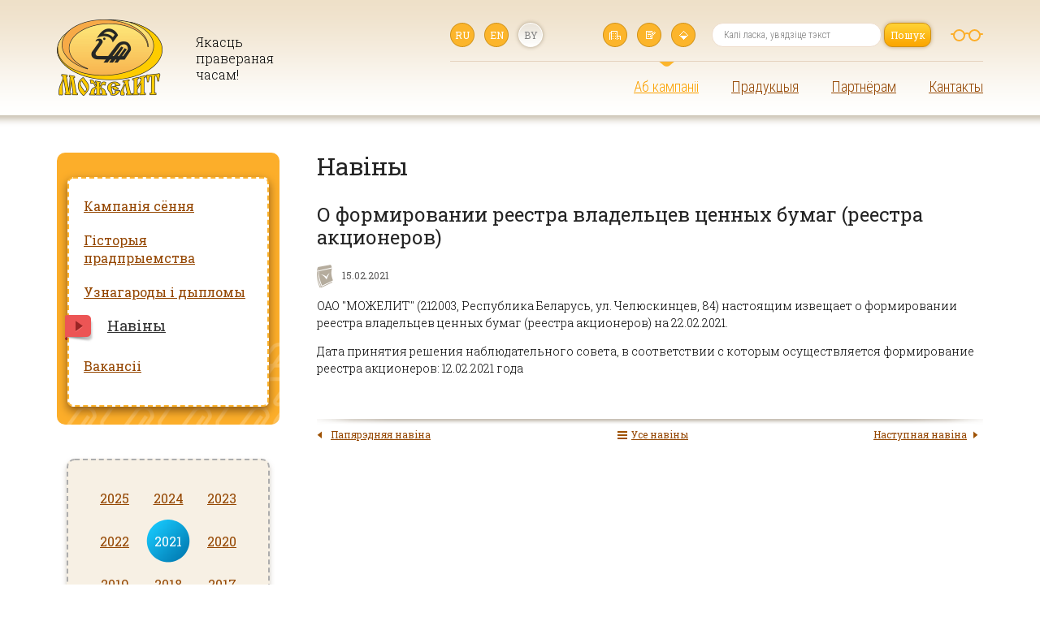

--- FILE ---
content_type: text/html; charset=UTF-8
request_url: http://gelatin.by/by/about/news/2021/id569
body_size: 3802
content:
<!DOCTYPE html>
<html>
<head>
	<meta charset="utf-8">
	<meta name="viewport" content="user-scalable=yes, initial-scale=1.0, width=device-width">

	<title>
		О формировании реестра владельцев ценных бумаг (реестра акционеров) | Навіны | Аб кампаніі | ААТ «МАЖЭЛІТ» – вытворчасць жэлацинавай прадукцыи
	</title>
	<meta name="description" content="Навіны">

	<base href="http://gelatin.by/">

	<link rel="stylesheet" href='https://fonts.googleapis.com/css?family=Roboto+Slab:400,300,700&amp;subset=latin,cyrillic,cyrillic-ext,latin-ext'>
	<link rel="stylesheet" href='https://fonts.googleapis.com/css?family=Roboto+Condensed:400,400italic,300,300italic,700,700italic&amp;subset=latin,cyrillic'>
	<link rel="stylesheet" href="css/style.css?20150602-1107">
	<link rel="stylesheet" href="css/slick.css">
	<link rel="stylesheet" href="css/fancybox.css">
	<link rel="stylesheet" href="css/custom.css?20150602-1107">

	<link rel="shortcut icon" href="favicon.ico">

	<!--[if lt IE 9]>
	<link rel="stylesheet" href="css/style-ie.css">
	<script src="js/html5shiv.js"></script>
	<script src="js/selectivizr-min.js"></script>
	<script src="js/respond.min.js"></script>
	<![endif]-->

	<script src="js/jquery-1.9.0.min.js"></script>
	<script src="js/tabs.js"></script>
	<script src="js/modernizr.custom.js"></script>
	<script src="js/smoothscroll.js"></script>
	<script src="js/jquery.placeholder.js"></script>
	<script src="js/slick.min.js"></script>
	<script src="js/jquery.fancybox.pack.js"></script>
	<script src="js/cookie.min.js"></script>
	<script src="js/main.js?20150602-1107"></script>

	</head>
<body class="news">

<div id="all">
	<header>
					<a href="by" id="logo">Якасць правераная часам!</a>
		
		<div>
			<div id="lang">
				<a href="about/news/2021/id569">ru</a><a href="en/about/news/2021/id569">en</a><span>by</span>			</div>
			<div id="controls">
									<a href="by" title="Галоўная старонка">Галоўная старонка</a>
												<a href="mailto:%73%61%6c%65%73%40%67%65%6c%61%74%69%6e%2e%62%79" title="Напісаць нам">Напісаць нам</a>
									<a href="by/sitemap" title="Карта сайта">Карта сайта</a>
							</div>
			<span id="js-visually-impaired" title="Версія для людзей са слабым зрокам">
				<svg width="107" height="37" viewBox="0 0 107 37" fill="none" class="hidden"><circle cx="31.0002" cy="18.1579" r="15.7368" stroke="black" stroke-width="4.84211"/><circle cx="77.0002" cy="18.1579" r="15.7368" stroke="black" stroke-width="4.84211"/><path d="M46.7368 14.5264C46.7368 14.5264 51.0101 12.1053 54 12.1053C56.9899 12.1053 61.2632 14.5264 61.2632 14.5264M15.2632 14.5264H8M92.7368 14.5264H100" stroke="black" stroke-width="4.84211" stroke-linecap="round" stroke-linejoin="round"/><rect y="6.1123" width="3.2017" height="109.109" transform="rotate(-76.4253 0 6.1123)" fill="black"/></svg><svg width="40" height="15" viewBox="0 0 40 15" fill="none"><circle cx="10.5" cy="7.5" r="6.5" stroke="#fcae2a " stroke-width="2"/><circle cx="29.5" cy="7.5" r="6.5" stroke="#fcae2a " stroke-width="2"/><path d="M17 6C17 6 18.7651 5 20 5C21.2349 5 23 6 23 6M4 6H1M36 6H39" stroke="#fcae2a " stroke-width="2" stroke-linecap="round" stroke-linejoin="round"/></svg>
			</span>
			<form method="post" action="by/sitesearch">
	<input type="hidden" name="_iqf_" value="search">
	<input type="hidden" name="page" value="1">
	<input name="query" type="text" value="" placeholder="Калі ласка, увядзіце тэкст" required>
	<input name="submit" type="submit" value="Пошук" title="Пошук">
</form>			<button class="open-form"></button>
			<button class="menu-button"><span class="lines"></span></button>
		</div>
		<nav role="navigation">
			<ul>
				<li class="active has-child"><span>Аб кампаніі</span><div><ul><li class=""><a href="by/about/company">Кампанія сёння</a></li><li class=""><a href="by/about/history">Гісторыя прадпрыемства</a></li><li class=""><a href="by/about/awards">Узнагароды і дыпломы</a></li><li class="active"><a href="by/about/news">Навіны</a></li><li class=""><a href="by/about/vacancies">Вакансіі</a></li></ul></div></li><li class=" has-child"><a href="by/production">Прадукцыя</a><div><ul><li><a href="by/production/id37">Жэлацін </a></li><li><a href="by/production/id38">Прэцыпітат кармавы </a></li><li><a href="by/production/id405">КЗБ «БЕЛПРО»</a></li><li><a href="by/production/id39">Тлушч жывёльны тэхнічны</a></li></ul></div></li><li class=" has-child"><a href="by/partners/terms">Партнёрам</a><div><ul><li class=""><a href="by/partners/terms">Умовы супрацы</a></li><li class=""><a href="by/partners/technology">Тэхналогія вытворчасці жэлаціна</a></li><li class=""><a href="by/partners/qa">Кантроль якасці</a></li><li class=""><a href="by/partners/purchases">Закупкі</a></li><li class=""><a href="by/partners/library">Бібліятэка дакументаў</a></li><li class=""><a href="by/partners/halal">Халяль-сертыфікацыя</a></li><li class=""><a href="by/partners/osteregajtes-poddelok">Беражыцеся падробак</a></li><li class=""><a href="by/partners/sale-of-property">Продаж маёмасці</a></li></ul></div></li><li class=" has-child"><a href="by/contacts/info">Кантакты</a><div><ul><li class=""><a href="by/contacts/info">Кантактныя дадзеныя</a></li><li class=""><a href="by/contacts/dealers">Дылеры</a></li><li class=""><a href="by/contacts/treatment">Электронныя звароты</a></li></ul></div></li>			</ul>
		</nav>
	</header>
<!-- content-container -->
<div role="main">
<div class="content">
<div id="archieve"><a href="by/about/news/2025">2025</a><a href="by/about/news/2024">2024</a><a href="by/about/news/2023">2023</a><a href="by/about/news/2022">2022</a><span>2021</span><a href="by/about/news/2020">2020</a><a href="by/about/news/2019">2019</a><a href="by/about/news/2018">2018</a><a href="by/about/news/2017">2017</a></div>	<h1>Навіны</h1>

	
				<ul id="news" class="single">
			<li>
				<h3>О формировании реестра владельцев ценных бумаг (реестра акционеров)</h3>
				<time datetime="2021-02-15">15.02.2021</time>
				<p>ОАО "МОЖЕЛИТ" (212003, Республика Беларусь, ул. Челюскинцев, 84) настоящим извещает о формировании реестра владельцев ценных бумаг (реестра акционеров) на 22.02.2021.</p>
<p>Дата принятия решения наблюдательного совета, в соответствии с которым осуществляется формирование реестра акционеров: 12.02.2021 года</p>
			</li>
		</ul>

		<div id="page-cls">
							<a href="by/about/news/2021/id124" class="prev">Папярэдняя навіна</a>
						<a href="by/about/news" class="all">Усе навіны</a>
							<a href="by/about/news/2021/id573" class="next">Наступная навіна</a>
					</div>

	</div>
</div>

<!-- noindex -->
<aside>
	<div id="submenu"><ul class="sub-menu"><li><a href="by/about/company">Кампанія сёння</a></li><li><a href="by/about/history">Гісторыя прадпрыемства</a></li><li><a href="by/about/awards">Узнагароды і дыпломы</a></li><li class="active"><a href="by/about/news">Навіны</a></li><li><a href="by/about/vacancies">Вакансіі</a></li></ul></div>	<div id="archieve"><a href="by/about/news/2025">2025</a><a href="by/about/news/2024">2024</a><a href="by/about/news/2023">2023</a><a href="by/about/news/2022">2022</a><span>2021</span><a href="by/about/news/2020">2020</a><a href="by/about/news/2019">2019</a><a href="by/about/news/2018">2018</a><a href="by/about/news/2017">2017</a></div></aside>
<!-- end noindex -->

<!-- end content-container -->

	<div id="indent"></div>
</div>

<div id="footer-container">
	<footer>
		<p>© 2014-2025 ААТ «МАЖЭЛІТ»</p>
		<address>
						<p>Рэспубліка Беларусь, 212003, г. Магілёў, вул. Чэлюскінцаў, 84 тэл./факс +375 (222) 78-84-14</p>
						<a href="mailto:%73%61%6c%65%73%40%67%65%6c%61%74%69%6e%2e%62%79" class="mail">Скантактуйцеся з намі</a>
		</address>
		<a href="http://iquadart.by/" title="Cтудия Иквадарт" target="_blank">Создание сайта</a>
	</footer>
</div>

	<span id="to-top" title="Дагары"></span>

<div id="visually-impaired-controls">
	<div class="container">
		<div class="cn-font-size cn-item-box">
			<span class="cn-text">Памер шрыфта</span>
			<span class="small-size cn-item">Аа <i class="arrow"></i></span>
			<span class="middle-size cn-item">Аа <i class="arrow"></i></span>
			<span class="large-size cn-item">Аа <i class="arrow"></i></span>
		</div>
		<div class="cn-color cn-item-box">
			<span class="cn-text">Колер сайта</span>
			<span class="cn-item color-scheme1">ц <i class="arrow"></i></span>
			<span class="cn-item color-scheme2">ц <i class="arrow"></i></span>
		</div>
		<span class="cn-hide-img"><span>Выключыць выявы</span></span>
	</div>
</div>


<script type="text/javascript">
var gaJsHost = (("https:" == document.location.protocol) ? "https://ssl." : "http://www.");
document.write(unescape("%3Cscript src='" + gaJsHost + "google-analytics.com/ga.js' type='text/javascript'%3E%3C/script%3E"));
</script>
<script type="text/javascript">
try {
var pageTracker = _gat._getTracker("UA-10871622-33");
pageTracker._trackPageview();
} catch(err) {}</script>
</body>
</html>

--- FILE ---
content_type: text/css
request_url: http://gelatin.by/css/style.css?20150602-1107
body_size: 19973
content:
html, body, div, span, applet, object, iframe,
h1, h2, h3, h4, h5, h6, p, blockquote, pre,
a, abbr, acronym, address, big, cite, code,
del, dfn, em, img, ins, kbd, q, s, samp,
small, strike, strong, tt, var,
b, u, i, center,
dl, dt, dd, ol, ul, li,
fieldset, form, label, legend,
table, caption, tbody, tfoot, thead, tr, th, td,
article, aside, canvas, details, embed,
figure, figcaption, footer, header,
menu, nav, output, ruby, section, summary,
time, mark, audio, video{
    margin: 0;
    padding: 0;
    border: 0;
    font-size: 100%;
    font: inherit;
    vertical-align: baseline;
    }
strong, b{
    font-weight: 400;
    }
em, i{
    font-style: italic;
    }
article, aside, details, figcaption, figure,
footer, header, menu, nav, section{
    display: block;
    }
html{
    height: 100%;
    background: #fff url("../i/top-site-bg.png") repeat-x top;
    }
.index-page{
    overflow-x: hidden;
    background: #f1e4cf url("../i/top-site-bg.png") repeat-x top;
    }
body{
    height: 100%;
    color: #000;
    font-size: 14px;
    line-height: 21px;
    font-family: 'Roboto Slab', serif;
    font-weight: 300;
    }
h1, h2, h3, h4, h5, h6{
    font-weight: 400;
    }
h1{
    color: #242424;
    font-size: 30px;
    line-height: 34px;
    margin-bottom: 28px;
    }
h1 small{
    font-size: 18px;
    line-height: 18px;
    margin: 0 0 0 15px;
    background: url("../i/gov-s.png") no-repeat 0 2px;
    padding-left: 24px;
    }
h2{
    font-size: 28px;
    line-height: 32px;
    margin-bottom: 22px;
    color: #151515;
    }
h3{
    font-size: 24px;
    line-height: 28px;
    color: #242424;
    margin-bottom: 20px;
    }
h4{
    font-size: 18px;
    line-height: 22px;
    color: #242424;
    margin-bottom: 18px;
    }
h5{
    font-weight: 300;
    font-size: 17px;
    line-height: 21px;
    margin-bottom: 16px;
    }
h6{
    font-size: 16px;
    line-height: 20px;
    margin-bottom: 14px;
    }
.index-page h1, #logo{
    width: 94px;
    height: 76px;
    float: left;
    background: url("../i/logo.png") no-repeat 0 0;
    font-size: 16px;
    padding: 18px 0 0 171px;
    line-height: 20px;
    color: #000;
    text-decoration: none;
    margin: 0;
    font-weight: 300;
    }
ol, ul{
    list-style: none;
    margin-bottom: 21px;
    }
ul > li{
    background: url("../i/bullet.png") no-repeat 0 5px;
    padding: 0 0 0 23px;
    margin-bottom: 7px;
    }
ol li{
    padding: 0 0 0 23px;
    margin-bottom: 7px;
    position: relative;
    }
ol li span{
    position: absolute;
    z-index: 1;
    left: 0;
    color: #992525;
    font-weight: 400;
    top: 0;
    }
.tbl{
    background: #f7f0e4;
    -webkit-border-radius: 12px;
    -moz-border-radius: 12px;
    border-radius: 12px;
    margin: 32px 0 21px;
    overflow: hidden;
    }
table{
    border-spacing: 0px;
    width: 100%;
    margin: 0;
    }
table th, table td{
    padding: 14px 19px 14px;
    font-size: 16px;
    line-height: 21px;
    text-align: left;
    vertical-align: top;
    color: #766f63;
    text-shadow: 0 1px 0 rgba(255, 255, 255, 0.75);
    border-top: 1px solid #fff;
    border-right: 1px solid #dcd2be;
    border-bottom: 1px solid #dcd2be;
    border-left: 1px solid #fff;
    }
table td{
    font-size: 14px;
    color: #333;
    text-shadow: none;
    }
table .num{
    text-shadow: 0 1px 0 rgba(255, 255, 255, 0.75);
    color: #766f63;
    text-align: center;
    }
table .title{
    font-size: 16px;
    }
table tr:first-child td, table tr:first-child th{
    border-top: none;
    }
table td:first-child, table th:first-child{
    border-left: none;
    }
table tr:last-child td, table tr:last-child th{
    border-bottom: none;
    }
table td:last-child, table th:last-child{
    border-right: none;
    }
img{
    border: 0;
    }
a{
    outline: none;
    color: #944600;
    text-decoration: underline;
    }
.no-touch a:hover, .no-touch a:hover img{
    opacity: 0.7;
    text-decoration: none;
    }
p{
    margin-bottom: 21px;
    }
p small{
    color: #686767;
    }
form{
    }
input, textarea{
    background: #fff;
    border: 1px solid #dcd1be;
    width: 100%;
    height: 38px;
    padding: 0 15px;
    display: block;
    color: #a19f9f;
    outline: none;
    line-height: 100%;
    font-weight: 300;
    font-size: 14px;
    font-family: 'Roboto Slab', serif;
    margin-bottom: 15px;
    -webkit-border-radius: 10px;
    -moz-border-radius: 10px;
    border-radius: 10px;
    text-overflow: ellipsis;
    }
textarea{
    overflow: hidden;
    resize: none;
    height: 155px;
    line-height: 18px;
    padding: 9px 15px;
    margin-bottom: 15px;
    }
input.err, textarea.err{
    -webkit-box-shadow: 0 0 3px rgba(164, 0, 0, 1);
    -moz-box-shadow: 0 0 3px rgba(164, 0, 0, 1);
    box-shadow: 0 0 3px rgba(164, 0, 0, 1);
    border-color: #c88888;
    }
input[type="text"]:focus, textarea:focus{
    -webkit-box-shadow: 0 0 3px rgba(252, 181, 43, 1);
    -moz-box-shadow: 0 0 3px rgba(252, 181, 43, 1);
    box-shadow: 0 0 3px rgba(252, 181, 43, 1);
    border-color: #cf9118;
    }
input[type="submit"], button{
    background: #f6ae20 url("../i/submit.png") repeat-y 100% 100%;
    height: 41px;
    cursor: pointer;
    width: auto !important;
    font-family: 'Roboto Slab', serif;
    color: #fff;
    font-size: 16px;
    font-weight: 400;
    line-height: 100%;
    margin: 0;
    padding: 0 13px;
    outline: none;
    border: none;
    }
.no-touch input[type="submit"]:hover, .no-touch button:hover{
    opacity: 0.7;
    }
input:focus::-webkit-input-placeholder, textarea:focus::-webkit-input-placeholder{
    opacity: 0;
    }
input:focus::-moz-placeholder, textarea:focus::-moz-placeholder{
    opacity: 0;
    }
input::-moz-placeholder, textarea::-moz-placeholder{
    color: #a19f9f;
    opacity: 1;
    }
input::-webkit-input-placeholder, textarea::-webkit-input-placeholder{
    color: #a19f9f;
    opacity: 1;
    }
header input::-moz-placeholder, header textarea::-moz-placeholder{
    color: #838383;
    }
header input::-webkit-input-placeholder, header textarea::-webkit-input-placeholder{
    color: #838383;
    }
#search-form input::-moz-placeholder, #search-form textarea::-moz-placeholder{
    color: #333;
    }
#search-form input::-webkit-input-placeholder, #search-form textarea::-webkit-input-placeholder{
    color: #333;
    }
#all{
    min-height: 100%;
    height: auto !important;
    height: 100%;
    position: relative;
    z-index: 1;
    }
#c-n-bg{
    height: 592px;
    position: absolute;
    bottom: 155px;
    background: url("../i/cn-outer-bg.jpg") no-repeat 0 0;
    left: -33.3%;
    width: 686px;
    z-index: 1;
    }
#q-u-bg{
    height: 480px;
    position: absolute;
    bottom: 166px;
    background: url("../i/qy-outer-bg.jpg") no-repeat 0 0;
    right: -9.4%;
    width: 488px;
    z-index: 1;
    }
#indent{
    padding-bottom: 155px;
    clear: both;
    }
header{
    height: 118px;
    padding-top: 24px;
    position: relative;
    z-index: 13;
    margin-bottom: 46px;
    }
.index-page header{
    margin: 0;
    }
header > div{
    border-bottom: 1px solid #e6d3be;
    float: right;
    padding-bottom: 7px;
    margin-top: 4px;
    }
#lang, #controls, header > form{
    float: left;
    }
#lang{
    margin-right: 62px;
    }
#lang a, #lang span, #controls a, #controls span{
    width: 30px;
    height: 30px;
    float: left;
    background: url("../i/sprite.png") no-repeat -30px 0;
    font-size: 12px;
    color: #fff;
    text-align: center;
    text-decoration: none;
    text-transform: uppercase;
    line-height: 30px;
    margin-right: 12px;
    font-weight: 400;
    }
#lang span, #controls span{
    background-position: 0 0;
    -webkit-box-shadow: 0 0 5px rgba(173, 159, 136, 1);
    -moz-box-shadow: 0 0 5px rgba(173, 159, 136, 1);
    box-shadow: 0 0 5px rgba(173, 159, 136, 1);
    -webkit-border-radius: 15px;
    -moz-border-radius: 15px;
    border-radius: 15px;
    color: #828282;
    }
#controls a, #controls span{
    text-indent: -10000px;
    }
#controls a{
    background-position: -60px 0;
    }
#controls span{
    background-position: -60px -30px;
    }
#controls a:nth-child(2n){
    background-position: -90px 0px;
    }
#controls span:nth-child(2n){
    background-position: -90px -30px;
    }
#controls a:last-child{
    background-position: -120px 0px;
    }
#controls span:last-child{
    background-position: -120px -30px;
    }
header form{
    float: right;
    margin-left: 8px;
    }
header input{
    margin: 0 0 10px;
    }
header input[type="text"]{
    background: #fff;
    opacity: 1;
    width: 209px;
    padding: 0 14px;
    height: 30px;
    line-height: 100%;
    border: 1px solid #edc;
    font-size: 12px;
    color: #838383;
    -webkit-border-radius: 14px;
    -moz-border-radius: 14px;
    border-radius: 14px;
    float: left;
    font-family: 'Roboto Condensed', sans-serif;
    }
header form input[type="submit"]{
    float: left;
    width: 58px;
    min-width: 58px;
    height: 30px;
    color: #fff;
    border: 1px solid #cf9118;
    -webkit-border-radius: 10px;
    -moz-border-radius: 10px;
    border-radius: 10px;
    font-size: 12px;
    line-height: 16px;
    background: url("../i/search-btn.gif") repeat-x top;
    -webkit-box-shadow: 0 0 5px rgba(191, 164, 120, 1);
    -moz-box-shadow: 0 0 5px rgba(191, 164, 120, 1);
    box-shadow: 0 0 5px rgba(191, 164, 120, 1);
    margin-left: 3px;
    padding: 0;
    }
.no-touch header form input[type="submit"]:hover{
    background-position: 0 -28px;
    }
nav{
    width: 60%;
    float: right;
    font-family: 'Roboto Condensed', sans-serif;
    margin: 0;
    }
nav > ul{
    float: right;
    margin: 20px 0 0 0;
    padding: 0;
    line-height: 0;
    }
nav > ul > li{
    float: left;
    font-size: 18px;
    line-height: 22px;
    color: #fba100;
    margin: 0 0 0 40px;
    padding: 0;
    background: none;
    position: relative;
    }
nav > ul > li:first-child{
    margin-left: 0;
    }
.no-touch nav > ul > li:hover{
    opacity: 1;
    color: #a99277;
    padding-bottom: 24px;
    }
.no-touch nav > ul > li:hover a{
    opacity: 1 !important;
    }
.no-touch nav > ul > li:hover > a{
    color: #a99277;
    text-decoration: none;
    }
.no-touch nav > ul > .active:hover, .no-touch nav > ul > .active:hover a{
    color: #fba100;
    }
nav > ul > li:before{
    content: '';
    position: absolute;
    width: 19px;
    height: 6px;
    left: 50%;
    top: -20px;
    margin-left: -9px;
    background: url("../i/nav-onhover.png") no-repeat 50% 0;
    display: none;
    }
nav > ul > .has-child:after{
    content: '';
    position: absolute;
    bottom: -1px;
    width: 34px;
    left: 50%;
    margin-left: -17px;
    height: 12px;
    background: url("../i/nav-arrow-drop.png") no-repeat 0 0;
    display: none;
    }
.no-touch nav > ul > li:hover:before, .no-touch nav > ul > .has-child:hover:after{
    display: block;
    }
nav > ul > .active:before{
    display: block;
    background: url("../i/nav-active.png") no-repeat 50% 0;
    }
nav > ul > .active > span{
    color: #fba100;
    }
.no-touch nav > ul > .active a:hover{
    opacity: 1;
    }
nav > ul > li div{
    position: absolute;
    top: 46px;
    right: 0;
    width: 236px;
    background: #e7d1b7;
    padding: 8px;
    -webkit-border-radius: 10px;
    -moz-border-radius: 10px;
    border-radius: 10px;
    display: none;
    }
.no-touch nav > ul > li:hover div{
    display: block;
    }
nav > ul > li div ul{
    margin: 0;
    background: #fff;
    border: 2px dashed #e7d1b7;
    -webkit-border-radius: 5px;
    -moz-border-radius: 5px;
    border-radius: 5px;
    padding: 3px 15px;
    -webkit-box-shadow: 0 5px 12px rgba(54, 32, 0, 0.48);
    -moz-box-shadow: 0 5px 12px rgba(54, 32, 0, 0.48);
    box-shadow: 0 5px 12px rgba(54, 32, 0, 0.48);
    }
nav > ul > li div ul li{
    padding: 8px 0 11px 0;
    background: none;
    font-family: 'Roboto Slab', serif;
    font-size: 16px;
    line-height: 22px;
    font-weight: 400;
    color: #a96b33;
    border-bottom: 2px dashed #e7d1b7;
    margin: 0;
    }
nav > ul > li div ul li:last-child{
    border: none;
    }
nav > ul > li div ul li a{
    color: #944600 !important;
    }
.no-touch nav > ul > li div ul li a:hover{
    color: #a96b33;
    }
nav > ul > li div ul li span, nav > ul > li.active > a, nav > ul > li div ul li.active a{
    color: #fba100 !important;
    cursor: pointer;
    }
nav > ul > li.active > span{
    cursor: pointer;
    text-decoration: underline;
    }
p a.fancybox{
    display: inline-block;
    }
#all, footer{
    max-width: 1140px;
    margin: 0 auto !important;
    }
.lft{
    float: left;
    }
.rght{
    float: right;
    }
img.lft{
    margin: 0 31px 31px 0;
    }
img.rght{
    margin: 0 0 31px 31px;
    }
p img.lft, p img.rght{
    margin-top: 14px;
    }
img.border{
    box-shadow: 0 3px 6px rgba(209, 134, 3, .77);
    -webkit-border-radius: 10px;
    -moz-border-radius: 10px;
    border-radius: 10px;
    }
.more, .download{
    float: right;
    padding-right: 17px;
    background: url("../i/more.png") no-repeat 100% 6px;
    font-weight: 400;
    position: relative;
    }
.download{
    padding: 0;
    background: none;
    text-decoration: none;
    border-bottom: 1px solid #944600;
    line-height: 17px;
    }
.no-touch .download:hover{
    border-color: #fff;
    }
.download:before{
    content: '';
    position: absolute;
    left: -70px;
    top: -2px;
    width: 49px;
    height: 27px;
    background: url("../i/download.png") no-repeat 0 0;
    text-transform: uppercase;
    font-size: 12px;
    line-height: 24px;
    text-align: right;
    padding: 0 10px 0 0;
    }
.download.pdf:before{
    content: 'PDF';
    }
.download.doc:before{
    content: 'doc';
    }
.download.txt:before{
    content: 'txt';
    }
time{
    display: block;
    font-size: 12px;
    color: #5b5a5a;
    font-weight: 400;
    height: 29px;
    line-height: 27px;
    padding-left: 31px;
    background: url("../i/time-bg.png") no-repeat 0 0;
    }
#in-brief{
    min-height: 100px;
    background: url("../i/brief-bg.gif") repeat-y 100% 100%;
    margin-bottom: 46px;
    position: relative;
    -webkit-border-radius: 10px;
    -moz-border-radius: 10px;
    border-radius: 10px;
    padding: 14px 31px 32px;
    font-size: 0;
    z-index: 2;
    }
#in-brief:before{
    content: '';
    position: absolute;
    z-index: 1;
    width: 100%;
    bottom: 0;
    height: 106px;
    background: url("../i/brief-pattern.png") repeat-x top;
    -webkit-border-radius: 12px;
    -moz-border-radius: 12px;
    border-radius: 12px;
    left: 0;
    }
#in-brief:after{
    content: '';
    position: absolute;
    z-index: 1;
    height: 29px;
    bottom: -29px;
    width: 99%;
    margin: 0 0.5%;
    background: url("../i/brief-shadow.png") no-repeat 50% 0;
    background-size: 100% 29px;
    left: 0;
    }
#in-brief h2{
    color: #fff;
    margin: 0 0 19px 30px;
    }
#in-brief h2 a{
    color: #fff;
    }
#in-brief > div{
    width: 49.25%;
    display: inline-block;
    vertical-align: top;
    font-size: 14px;
    }
#in-brief > div:nth-child(2){
    margin-left: 1.5%;
    }
#in-brief div article{
    background: #fff;
    border: 2px dashed #fcb52b;
    -webkit-border-radius: 10px;
    -moz-border-radius: 10px;
    border-radius: 10px;
    -webkit-box-shadow: 0 5px 12px rgba(54, 32, 0, 0.48);
    -moz-box-shadow: 0 5px 12px rgba(54, 32, 0, 0.48);
    box-shadow: 0 5px 12px rgba(54, 32, 0, 0.48);
    padding: 22px 18px 8px 28px;
    }
#in-brief > div:nth-child(2) article p:first-child{
    margin-top: 8px;
    }
#in-brief div article time{
    width: 106px;
    height: 46px;
    padding-left: 38px;
    display: block;
    background: url("../i/date-bg.png") no-repeat 0 0;
    line-height: 38px;
    font-size: 18px;
    font-weight: 700;
    color: #992525;
    margin: 0 0 5px -38px;
    text-shadow: 0 1px 0 rgba(251, 121, 121, 1);
    }
#in-brief div article h4{
    font-size: 18px;
    line-height: 22px;
    font-weight: 400;
    margin-bottom: 8px;
    }
#c-n{
    float: left;
    width: 43.63001745200698%;
    margin: 0 0 75px 0;
    position: relative;
    z-index: 2;
    }
#c-n article{
    width: 256px;
    height: 237px;
    background: url("../i/cn-bg.png") no-repeat 0 0;
    color: #fff;
    padding: 81px 30px 0 72px;
    float: right;
    }
#c-n h2{
    margin-bottom: 8px;
    }
#c-n h2 a{
    color: #fff;
    }
#c-n p{
    font-weight: 400;
    }
#q-y{
    background: url("../i/q-y-bg.png") repeat-y 100% 100%;
    float: right;
    max-width: 499px;
    padding: 10px;
    -webkit-border-radius: 60px;
    -moz-border-radius: 60px;
    border-radius: 60px;
    position: relative;
    margin: 42px 33px 75px 0;
    z-index: 10;
    }
#q-y article{
    background: #fff;
    padding: 29px 37px 61px;
    -webkit-border-radius: 50px;
    -moz-border-radius: 50px;
    position: relative;
    z-index: -1;
    border-radius: 50px;
    }
#q-y article h2{
    margin-bottom: 8px;
    }
#q-y article p{
    margin: 0;
    }
#q-y:after{
    content: '';
    background: url("../i/q-y-img.png") no-repeat 0 0;
    display: block;
    float: right;
    width: 160px;
    height: 155px;
    position: absolute;
    bottom: -64px;
    z-index: 10 !important;
    right: -33px;
    }
div[role="main"]{
    float: right;
    width: 100%;
    margin-bottom: 40px;
    margin-left: -320px;
    }
div[role="main"] .content{
    margin-left: 320px;
    }
#timeline{
    height: 84px;
    background: url("../i/timeline-bg.png") no-repeat 100% 50%;
    margin-bottom: 30px;
    font-size: 0;
    }
#timeline a{
    display: inline-block;
    font-size: 14px;
    line-height: 18px;
    color: #a99e8c;
    text-decoration: none;
    font-weight: 400;
    padding-bottom: 33px;
    background: url("../i/timeline-lnk.png") no-repeat 50% 100%;
    vertical-align: top;
    }
#timeline a:first-child{
    background: url("../i/timeline-lnk-start.png") no-repeat 50% 100%;
    padding-bottom: 35px;
    margin: 0 1.24878048780488% 0 -4px;
    }
#timeline .bottom{
    background-position: 50% 0;
    padding: 33px 0 0 0;
    margin-top: 32px;
    }
#lnk-1939{
    margin-right: 5.4%;
    }
#lnk-1944{
    margin-right: 1.825%;
    }
#lnk-1947{
    margin-right: 2.625%;
    }
#lnk-1951{
    margin-right: 7.175%;
    }
#lnk-1972{
    margin-right: 0.62%;
    }
#lnk-1973{
    margin-right: 1.24878048780488%;
    }
#lnk-1975{
    margin-right: 16.175%;
    }
#lnk-2000{
    margin-right: 1.24878048780488%;
    }
#lnk-2002{
    margin-right: 4.525%;
    }
#awards{
    font-size: 0;
    margin: 36px 0 0px;
    }
#awards li{
    display: inline-block;
    padding: 0;
    background: none;
    vertical-align: top;
    margin: 0 29px 31px 0;
    max-width: 183px;
    }
#awards li:nth-child(4n){
    margin-right: 0;
    }
#awards li a{
    display: block;
    font-size: 14px;
    line-height: 18px;
    text-align: center;
    font-weight: 400;
    margin: 0 auto 6px;
    max-width: 183px;
    }
#awards li img{
    border: 3px solid #fcb52b;
    -webkit-border-radius: 10px;
    -moz-border-radius: 10px;
    border-radius: 10px;
    display: block;
    margin-bottom: 10px;
    max-width: 177px;
    min-height: 253px;
    }
#awards .hor{
    padding-top: 30px;
    }
#awards .hor img{
    min-height: 177px;
    margin-bottom: 56px;
    }
#awards li span{
    font-size: 12px;
    color: #555;
    line-height: 16px;
    display: block;
    text-align: center;
    font-weight: 400;
    }
@media screen and (max-width: 1210px){
    #awards li{
        margin: 0 0 31px 0 !important;
        width: 33%;
        max-width: 400px;
        }
    }
#news > li{
    padding: 0 0 10px;
    background: url("../i/dashed.gif") repeat-x 0 100%;
    overflow: hidden;
    margin-bottom: 38px;
    }
#news > li:last-child{
    background: none;
    }
#news > li h4 a{
    text-decoration: none;
    }
#news > li > p{
    margin-bottom: 14px;
    }
#news li time{
    float: left;
    }
#news.single > li{
    margin-bottom: 28px;
    }
#news.single time{
    float: none;
    margin-bottom: 11px;
    }
#prodn{
    margin: 89px 0 0 3.50877192982456%;
    }
#prodn li{
    background: none;
    padding: 0;
    overflow: hidden;
    margin: 0 0 96px;
    }
#prodn li:last-child{
    margin-bottom: 70px;
    }
#prodn li h2{
    margin-bottom: 29px;
    }
#prodn li h2 a{
    text-decoration: none;
    }
#prodn li span{
    float: left;
    width: 248px;
    text-align: center;
    line-height: 0;
    }
#prodn li span img{
    max-width: 248px;
    }
#prodn li > div{
    float: right;
    }
#prodn li p{
    margin-bottom: 13px;
    }
.product img{
    border: 3px solid #fcb52b;
    max-width: 320px;
    -webkit-border-radius: 10px;
    -moz-border-radius: 10px;
    border-radius: 10px;
    }
.product h5{
    clear: both;
    margin-bottom: 22px;
    }
.sort{
    background: #f7f0e4;
    -webkit-border-radius: 10px;
    -moz-border-radius: 10px;
    border-radius: 10px;
    padding: 15px 0;
    margin-bottom: 47px;
    }
.sort li{
    background: url("../i/prod-bullet.png") no-repeat 0 6px;
    }
.sort > li{
    padding: 0 24px 0 104px;
    background: none;
    border-bottom: 2px solid #fff;
    }
.sort > li:last-child{
    border: none;
    }
.sort .food{
    background: url("../i/food.png") no-repeat 24px 0;
    min-height: 31px;
    padding: 7px 24px 0 104px;
    }
.sort .technical{
    background: url("../i/technical.png") no-repeat 28px 22px;
    min-height: 25px;
    padding: 27px 24px 0 104px;
    }
.sort > li ul{
    margin-bottom: 32px;
    }
.sort > li:last-child ul{
    margin-bottom: 0;
    }
.sort li p span{
    min-height: 24px;
    line-height: 24px;
    background: #fff;
    -webkit-border-radius: 4px;
    -moz-border-radius: 4px;
    border-radius: 4px;
    margin-left: 12px;
    padding: 0 10px;
    white-space: nowrap;
    display: inline-block;
    margin-bottom: 12px;
    }
.sort > li ul li p{
    margin-bottom: 16px;
    }
.prod-descr{
    margin-bottom: 0;
    clear: both;
    }
.prod-descr > li{
    padding: 0 0 18px;
    background: url("../i/dashed.gif") repeat-x 0 100%;
    overflow: hidden;
    margin-bottom: 35px;
    }
.prod-descr > li .download{
    margin-bottom: 7px;
    }
.prod-descr > li:last-child{
    padding: 0;
    background: none;
    margin: 0;
    }
@media screen and (max-width: 1024px){
    .sort li p span:nth-child(7){
        margin-left: 64px;
        }
    }
#docs{
    margin-top: 40px;
    }
#docs li{
    padding: 1px 80px 22px 80px;
    background: none;
    position: relative;
    background: url("../i/dashed.gif") repeat-x 0 100%;
    margin-bottom: 18px;
    }
#docs li h5{
    margin: 0;
    }
#docs .download{
    float: none;
    left: 0;
    position: absolute;
    top: 0px;
    display: block;
    width: 59px;
    height: 27px;
    border: none;
    }
#docs .download:before{
    left: 0;
    top: 0;
    margin: 0;
    }
#docs li span{
    color: #5e5e5e;
    position: absolute;
    right: 0;
    top: 2px;
    }
.gallery{
    padding: 28px 44px 20px;
    position: relative;
    margin-bottom: 42px !important;
    clear: both;
    }
.gallery:before, .gallery:after{
    content: '';
    width: 100%;
    height: 7px;
    background: url("../i/gallery-before.png") no-repeat 0 0;
    top: 0;
    position: absolute;
    left: 0;
    background-size: 100% 7px !important;
    }
.gallery:after{
    top: auto;
    bottom: 0;
    background: url("../i/gallery-after.png") no-repeat 0 0;
    }
.gallery li{
    padding: 0 0 10px;
    overflow: visible;
    background: none;
    }
.gallery li img{
    display: block;
    margin: 0 auto;
    max-width: 165px;
    -webkit-box-shadow: 0 5px 5px rgba(0, 0, 0, 0.45);
    -moz-box-shadow: 0 5px 5px rgba(0, 0, 0, 0.45);
    box-shadow: 0 5px 5px rgba(0, 0, 0, 0.45);
    border: 3px solid #fcb52b;
    -webkit-border-radius: 10px;
    -moz-border-radius: 10px;
    border-radius: 10px;
    }
@media screen and (max-width: 1040px){
    .gallery li img{
        max-width: 155px;
        }
    }
#pager{
    float: right;
    background: url("../i/pager-bg.png") no-repeat 50% 0;
    min-width: 137px;
    text-align: center;
    background-size: 100% 7px;
    padding: 11px 30px 0;
    margin-bottom: 20px;
    }
#pager a, #pager span{
    font-size: 14px;
    line-height: 18px;
    font-weight: 400;
    margin: 0 6px;
    }
#pager span{
    color: #333;
    }
#pager .prev, #pager .next{
    display: inline-block;
    width: 8px;
    height: 12px;
    background: url("../i/pager-arrows.png") no-repeat 0 0;
    position: relative;
    top: 1px;
    }
#pager .prev{
    background-position: 0 -12px;
    }
#page-cls{
    padding: 11px 0 5px;
    position: relative;
    background: url("../i/gallery-before.png") no-repeat 0 0;
    background-size: 100% 7px !important;
    overflow: hidden;
    margin-bottom: 21px;
    }
#page-cls a{
    font-size: 12px;
    line-height: 16px;
    font-weight: 400;
    padding-left: 17px;
    background: url("../i/page-cls.png") no-repeat 0 4px;
    float: left;
    }
#page-cls .next{
    float: right;
    padding: 0 20px 0 0;
    background-position: 100% -13px;
    }
#page-cls .all{
    position: absolute;
    background-position: 0 -29px;
    left: 50%;
    margin-left: -40px;
    }
#search-form{
    margin: 42px 0 40px;
    height: 140px;
    background: url("../i/search-form-bg.png") no-repeat 4px 2px;
    }
#search-form form{
    position: relative;
    background: #fec727;
    height: 83px;
    padding: 22px 19px 0;
    -webkit-border-radius: 10px;
    -moz-border-radius: 10px;
    border-radius: 10px;
    position: relative;
    -webkit-box-shadow: 0 4px 6px 0px rgba(131, 114, 90, 0.26);
    -moz-box-shadow: 0 4px 6px 0px rgba(131, 114, 90, 0.26);
    box-shadow: 0 4px 6px 0px rgba(131, 114, 90, 0.26);
    margin-bottom: 16px;
    }
#search-form input{
    float: left;
    color: #333;
    }
#search-form input[type="submit"]{
    float: right;
    margin-top: 3px;
    color: #944600;
    height: 33px;
    width: 100px;
    min-width: 100px;
    font-size: 16px;
    line-height: 100%;
    -webkit-border-radius: 17px;
    -moz-border-radius: 17px;
    border-radius: 17px;
    background: url("../i/submit-btn.gif") repeat-x top;
    background-position: 100% 0;
    -webkit-box-shadow: 0 2px 0 rgba(191, 164, 120, 0.27);
    -moz-box-shadow: 0 2px 0 rgba(191, 164, 120, 0.27);
    box-shadow: 0 2px 0 rgba(191, 164, 120, 0.27);
    }
.no-touch #search-form input[type="submit"]:hover{
    background-position: 100% -33px;
    opacity: 1;
    }
#search-form form:after{
    content: '';
    position: absolute;
    width: 24px;
    height: 17px;
    background: url("../i/search-form-after.png") no-repeat 0 0;
    left: 27px;
    bottom: -17px;
    }
#search-form p{
    font-weight: 400;
    }
#search-list li{
    overflow: hidden;
    padding: 0 0 18px;
    background: url("../i/dashed.gif") repeat-x 0 100%;
    margin-bottom: 32px;
    }
#search-list li:last-child{
    background: none;
    }
#search-list li h4 a{
    text-decoration: none;
    }
#search-list li p{
    margin-bottom: 14px;
    }
#search-list li > span{
    font-size: 12px;
    line-height: 16px;
    color: #5b5a5a;
    float: left;
    margin-top: 2px;
    }
#error-page{
    width: 700px;
    margin: 80px auto 52px;
    text-align: center;
    background: url("../i/error-page-bg.png") no-repeat 37px 14px;
    min-height: 403px;
    }
#error-page img{
    margin: 14px 0 30px;
    }
#error-page p{
    max-width: 500px;
    margin: 0 auto;
    font-size: 16px;
    line-height: 26px;
    color: #5b5a5a;
    font-weight: 400;
    }
#error-page p a:first-child{
    display: inline-block;
    background: url("../i/error-search.png") no-repeat 0 3px;
    padding-left: 22px;
    margin-left: 6px;
    }
#error-page p a:last-child{
    display: inline-block;
    background: url("../i/error-home.png") no-repeat 0 5px;
    padding-left: 24px;
    margin-left: 5px;
    }
#main-slider{
    background: #fff;
    padding: 0 0 85px;
    margin: 0 0 25px;
    z-index: 11;
    clear: both;
    position: relative;
    }
#main-slider > ul{
    position: relative;
    list-style-type: none;
    width: 100%;
    margin: 0 auto;
    padding: 11px 0 36.49122807017544%;
    }
#main-slider > ul > li{
    position: absolute;
    width: 100%;
    height: 100%;
    left: 0;
    top: 0;
    padding: 0;
    background: none;
    z-index: 1;
    }
#main-slider > ul > li.active{
    z-index: 2;
    }
#main-slider > img{
    display: block;
    position: absolute;
    z-index: 1;
    bottom: 0;
    max-width: 100%;
    }
#main-slider .pager{
    font-size: 0;
    text-align: center;
    margin-bottom: 0;
    position: absolute;
    width: 100%;
    bottom: 44px;
    z-index: 2;
    }
#main-slider .pager a{
    display: inline-block;
    padding: 0 20px;
    height: 33px;
    line-height: 33px;
    background: url("../i/s-pager.gif") repeat-x top;
    color: #944600;
    font-size: 16px;
    font-weight: 400;
    text-decoration: none;
    -webkit-border-radius: 17px;
    -moz-border-radius: 17px;
    border-radius: 17px;
    margin: 16px 25px 0;
    vertical-align: top;
    -webkit-box-shadow: 0 2px 0px rgba(191, 164, 120, 0.27);
    -moz-box-shadow: 0 2px 0px rgba(191, 164, 120, 0.27);
    box-shadow: 0 2px 0px rgba(191, 164, 120, 0.27);
    }
#main-slider .pager a.active{
    background: #fff;
    border: 2px dashed #adadad;
    border-top: none;
    -webkit-border-radius: 0 0 7px 7px;
    -moz-border-radius: 0 0 7px 7px;
    border-radius: 0 0 7px 7px;
    color: #4f4e4e;
    height: 49px;
    line-height: 49px;
    margin: 0 23px;
    -webkit-box-shadow: 0 4px 6px 0px rgba(131, 114, 90, 0.26);
    -moz-box-shadow: 0 4px 6px 0px rgba(131, 114, 90, 0.26);
    box-shadow: 0 4px 6px 0px rgba(131, 114, 90, 0.26);
    }
.no-touch #main-slider .pager a:hover{
    background-position: 0 -33px;
    opacity: 1;
    }
.subslider{
    margin: 0 !important;
    }
.subslider li{
    padding: 0 0 10px;
    position: relative;
    background: none;
    }
.subslider li h3{
    position: absolute;
    width: 310px;
    padding: 12px 20px 17px 27px;
    z-index: 1;
    bottom: 7%;
    left: 0;
    background: url("../i/x-red.png") repeat 100% 100%;
    font-family: 'Roboto Condensed', sans-serif;
    font-size: 24px;
    line-height: 24px;
    color: #fff;
    }
.subslider li img{
    border-bottom: 1px solid #fff;
    max-width: 100%;
    display: block;
    -webkit-border-radius: 0 0 10px 10px;
    -moz-border-radius: 0 0 10px 10px;
    border-radius: 0 0 10px 10px;
    -webkit-box-shadow: 0 4px 6px rgba(131, 114, 90, 0.36);
    -moz-box-shadow: 0 4px 6px rgba(131, 114, 90, 0.36);
    box-shadow: 0 4px 6px rgba(131, 114, 90, 0.36);
    }
.subslider .slick-dots{
    bottom: 11px;
    display: inline-block;
    left: 50%;
    margin: 0;
    width: auto;
    height: 12px;
    padding: 6px 4px 0;
    background: url("../i/x.png") repeat 100% 100%;
    -webkit-border-radius: 5px 5px 0 0;
    -moz-border-radius: 5px 5px 0 0;
    border-radius: 5px 5px 0 0;
    }
.subslider .slick-dots li{
    position: relative;
    display: inline-block;
    height: 7px;
    width: 25px;
    margin: 0 6px;
    padding: 0;
    cursor: pointer;
    background: none;
    border: none;
    vertical-align: top;
    }
.subslider .slick-dots li button{
    background: #faa500;
    height: 7px;
    width: 25px !important;
    min-width: 1px;
    padding: 0;
    margin: 0;
    -webkit-box-shadow: none;
    -moz-box-shadow: none;
    box-shadow: none;
    -webkit-border-radius: 7px;
    -moz-border-radius: 7px;
    border-radius: 7px;
    }
.subslider .slick-dots .slick-active button{
    background: #6d6d6d;
    }
.subslider .slick-dots li button:before{
    display: none;
    }
.subslider .slick-prev, .subslider .slick-next{
    top: 40%;
    width: 39px !important;
    background: url("../i/fancy/fancy-arrows.png") no-repeat -39px 0;
    right: -3px;
    z-index: 10;
    }
.subslider .slick-prev{
    left: -3px;
    background: url("../i/fancy/fancy-arrows.png") no-repeat 0 0;
    }
.no-touch .subslider .slick-prev:hover, .no-touch .subslider .slick-next:hover{
    opacity: 0.8 !important;
    }
.contacts{
    margin: 0 0 31px 2px;
    }
.contacts p{
    padding: 0 0 0 52px;
    min-height: 31px;
    line-height: 28px;
    margin-bottom: 17px;
    }
.contacts .location{
    background: url("../i/location.png") no-repeat 4px 50%;
    min-height: 38px;
    padding-top: 4px;
    }
.contacts .requisites{
    background: url("../i/requisites.png") no-repeat 0 50%;
    }
.contacts .op-time{
    background: url("../i/op-time.png") no-repeat 0 50%;
    }
.contacts p a{
    color: #333;
    text-decoration: none;
    border-bottom: 1px dotted #333;
    }
.no-touch .contacts p a:hover{
    border: none;
    }
.staff{
    background: #f7f0e4;
    padding: 28px 34px 1px;
    -webkit-border-radius: 10px;
    -moz-border-radius: 10px;
    border-radius: 10px;
    overflow: hidden;
    margin-bottom: 52px;
    }
.staff h4{
    color: #992525;
    font-size: 17px;
    margin-bottom: 17px;
    }
.staff p{
    font-weight: 400;
    margin-bottom: 7px;
    color: #333;
    }
.staff ul .name{
    color: #000;
    }
.staff .sub{
    font-weight: 300;
    }
.staff ul{
    border-top: 2px dashed #e7d1b7;
    padding-top: 9px;
    margin-bottom: 33px;
    }
.staff ul li{
    padding: 0 0 9px;
    margin-bottom: 9px;
    background: none;
    border-bottom: 2px dashed #e7d1b7;
    }
.staff ul h4{
    color: #000;
    margin-bottom: 15px;
    }
#map-container{
    position: relative;
    margin-bottom: 30px;
    }
#map-container #top-bg{
    position: absolute;
    width: 126px;
    height: 21px;
    background: url("../i/map-bef.png") no-repeat 0 0;
    left: 50%;
    margin-left: -63px;
    top: -21px;
    }
#map-container #bot-bg{
    position: absolute;
    width: 122px;
    height: 35px;
    background: url("../i/map-aft.png") no-repeat 0 0;
    left: 70%;
    margin-left: -61px;
    bottom: -35px;
    }
#map{
    width: 100%;
    height: 327px;
    border: 2px solid #fcb52b;
    }
.no-touch #map{
    -webkit-border-radius: 10px;
    -moz-border-radius: 10px;
    border-radius: 10px;
    }
#map h5{
    font-size: 18px !important;
    line-height: 22px !important;
    margin: 0 10px 10px 10px !important;
    }
#map p{
    font-style: italic;
    font-size: 14px !important;
    line-height: 18px !important;
    color: #8b8b8b !important;
    margin: 0 10px 10px 10px !important;
    clear: both;
    }
.wrap-form > div, #feedback{
    background: #f7f0e4;
    border: 1px solid #dcd1be;
    -webkit-box-shadow: 0 2px 3px rgba(54, 32, 0, 0.37);
    -moz-box-shadow: 0 2px 3px rgba(54, 32, 0, 0.37);
    box-shadow: 0 2px 3px rgba(54, 32, 0, 0.37);
    -webkit-border-radius: 10px;
    -moz-border-radius: 10px;
    border-radius: 10px;
    margin-bottom: 34px;
    padding: 19px;
    overflow: hidden;
    position: relative;
    }
.wrap-form input{
    width: 50.02919896640827%;
    }
.wrap-form h3, #feedback h3{
    font-size: 20px;
    line-height: 24px;
    color: #404040;
    font-weight: 300;
    }
.wrap-form small, #feedback small{
    float: left;
    font-size: 12px;
    line-height: 16px;
    color: #766f63;
    margin-top: -6px;
    }
.wrap-form input[type="submit"]{
    float: right;
    position: relative;
    }
.wrap-form textarea{
    margin-bottom: 17px;
    }
.wrap-form{
    width: 100%;
    float: left;
    }
.citizens .bg{
    background: url("../i/citizens-bg.png") no-repeat 84% 100%;
    }
.wrap-form{
    float: left;
    width: 100%;
    position: relative;
    margin-bottom: 44px;
    }
.wrap-form > div{
    float: left;
    width: 100%;
    padding: 19px;
    margin: 0;
    position: relative;
    z-index: 2;
    }
.citizens:before, .citizens:after, .leg-prsn:before, .leg-prsn:after{
    content: '';
    position: absolute;
    width: 140px;
    height: 23px;
    background: url("../i/citizens-bef.png") no-repeat 0 0;
    bottom: -21px;
    left: 37px;
    z-index: 1;
    }
.citizens:after{
    width: 206px;
    height: 27px;
    left: auto;
    right: 77px;
    bottom: -24px;
    background: url("../i/citizens-aft.png") no-repeat 0 0;
    }
.leg-prsn .bg{
    background: url("../i/legal-person.png") no-repeat 84% 100%;
    }
.leg-prsn:before{
    background: url("../i/legal-bef.png") no-repeat 0 0;
    width: 233px;
    height: 25px;
    left: 9px;
    bottom: -22px;
    }
.leg-prsn:after{
    width: 106px;
    height: 33px;
    left: auto;
    right: 222px;
    bottom: -33px;
    background: url("../i/legal-aft.png") no-repeat 0 0;
    }
@media screen and (max-width: 1180px){
    .citizens .bg, .leg-prsn .bg{
        background-position: 90% 100%;
        }
    }
@media screen and (max-width: 1080px){
    .citizens .bg, .leg-prsn .bg{
        background-position: 94% 100%;
        }
    }
#sitemap{
    width: 794px;
    margin: 0 auto 80px;
    background: url("../i/sitemap-bg.png") no-repeat 50% 89px;
    position: relative;
    min-height: 600px;
    }
#sitemap h1{
    text-align: center;
    }
#sitemap > div{
    background: #fcae2a url("../i/submenu-bg.gif") repeat-x top;
    -webkit-border-radius: 10px;
    -moz-border-radius: 10px;
    border-radius: 10px;
    width: 218px;
    padding: 9px !important;
    position: absolute !important;
    }
#sitemap > div dl{
    padding: 9px 10px 11px 15px !important;
    }
#sitemap > .main dl{
    padding: 10px 15px 1px !important;
    text-align: center;
    }
#sitemap > div dl dt{
    font-size: 18px;
    line-height: 22px;
    color: #333;
    font-weight: 400;
    margin-bottom: 13px;
    }
#sitemap > div dl dd{
    padding: 0 !important;
    background: none;
    font-size: 14px;
    color: #333;
    line-height: 18px;
    font-weight: 400;
    margin: 0 0 7px;
    }
#sitemap > div dl dd a{
    color: #944600;
    }
#sitemap .about{
    left: 0;
    top: 74px;
    }
#sitemap .production{
    left: 0;
    top: 446px;
    }
#sitemap .partners{
    left: auto;
    right: 0;
    top: 74px;
    }
#sitemap .contacts{
    left: auto;
    right: 0;
    top: 446px;
    }
#sitemap .main{
    left: 277px;
    top: 287px;
    }
aside{
    width: 274px;
    float: left;
    }
#submenu, #sitemap > div{
    background: #fcae2a url("../i/submenu-bg.gif") repeat-x top;
    position: relative;
    overflow: hidden;
    -webkit-border-radius: 10px;
    -moz-border-radius: 10px;
    border-radius: 10px;
    padding: 30px 13px 22px;
    margin-bottom: 42px;
    }
#submenu:after{
    content: '';
    display: block;
    width: 100%;
    height: 106px;
    bottom: 0;
    background: url("../i/submenu-pattern.png") 100% 0;
    position: absolute;
    z-index: 1;
    }
#submenu ul, #sitemap > div dl{
    position: relative;
    z-index: 2;
    background: #fff;
    margin: 0;
    -webkit-box-shadow: 0 5px 12px rgba(140, 88, 21, 1);
    -moz-box-shadow: 0 5px 12px rgba(140, 88, 21, 1);
    box-shadow: 0 5px 12px rgba(140, 88, 21, 1);
    -webkit-border-radius: 7px;
    -moz-border-radius: 7px;
    border-radius: 7px;
    border: 2px dashed #fcb22b;
    padding: 10px 0 30px 0;
    }
#submenu ul li{
    padding: 12px 21px 8px 18px;
    background: none;
    font-size: 18px;
    color: #333;
    line-height: 22px;
    font-weight: 400;
    margin: 0;
    }
#submenu ul .active{
    background: url("../i/submenu-active.png") no-repeat 0 65%;
    margin: 0 0 0 -5px;
    padding: 12px 18px 8px 52px;
    min-height: 29px;
    }
#submenu ul li a{
    font-size: 16px;
    line-height: 20px;
    }
#submenu ul .active a{
    font-size: 18px;
    line-height: 22px;
    color: #333;
    }
.download-list{
    margin-bottom: 42px;
    }
.download-list li, #archieve{
    background: #fff;
    border: 2px dashed #adadad;
    overflow: hidden;
    padding: 7px 20px 12px 92px;
    -webkit-border-radius: 10px;
    -moz-border-radius: 10px;
    border-radius: 10px;
    margin-bottom: 19px;
    -webkit-box-shadow: 0 4px 6px rgba(131, 114, 90, 0.36);
    -moz-box-shadow: 0 4px 6px rgba(131, 114, 90, 0.36);
    box-shadow: 0 4px 6px rgba(131, 114, 90, 0.36);
    }
.download-list li .download{
    border: none !important;
    text-decoration: underline;
    font-size: 12px;
    line-height: 16px;
    }
.no-touch .download-list li .download:hover{
    text-decoration: none;
    }
.download-list li .download:before{
    top: 50%;
    margin-top: -11px;
    left: -76px;
    }
#archieve{
    background: #f7f0e4;
    padding: 20px 14px;
    text-align: center;
    max-width: 250px;
    margin: 0 auto 42px;
    font-size: 0;
    }
#archieve a, #archieve span{
    display: inline-block;
    width: 54px;
    height: 53px;
    line-height: 53px;
    font-size: 16px;
    font-weight: 400;
    margin: 0 6px;
    }
#archieve span{
    background: url("../i/archeive-active.png") no-repeat 0 0;
    color: #fff;
    }
.price{
    min-height: 83px;
    background: url("../i/price-bg.png") no-repeat 100% 0;
    padding-top: 5px;
    margin-bottom: 42px;
    }
.price > div{
    background: #fcb52b;
    -webkit-border-radius: 10px;
    -moz-border-radius: 10px;
    border-radius: 10px;
    min-height: 50px;
    -webkit-box-shadow: 0 4px 6px 0px rgba(131, 114, 90, 0.4);
    -moz-box-shadow: 0 4px 6px 0px rgba(131, 114, 90, 0.4);
    box-shadow: 0 4px 6px 0px rgba(131, 114, 90, 0.4);
    line-height: 48px;
    padding: 0 0 0 88px;
    position: relative;
    }
.price .download{
    float: none;
    display: inline-block;
    font-size: 16px;
    line-height: 20px;
    max-width: 110px;
    border-bottom: 1px solid
    }
.no-touch .price .download:hover{
    color: #fff;
    opacity: 1;
    border: none;
    }
.price .download:before{
    background: url("../i/price-download.png") no-repeat 0 0;
    }
.price .download:before{
    color: #944600 !important;
    top: -1px;
    margin: 0;
    }
.price span{
    display: block;
    height: 100%;
    width: 66px;
    padding-left: 2px;
    text-align: center;
    background: url("../i/size-bg.gif") repeat-y 0 100%;
    position: absolute;
    right: 0;
    top: 0;
    font-size: 12px;
    color: #bf6c00;
    }
#subprod{
    margin: 67px 0 42px;
    }
#subprod li{
    padding: 0 0 23px;
    background: none;
    text-align: center;
    background: url("../i/subprod-f.png") no-repeat 0 100%;
    }
#subprod li:nth-child(2){
    background: url("../i/subprod-s.png") no-repeat 8px 100%;
    padding: 0 0 2px;
    margin-bottom: 50px;
    }
#subprod li:last-child{
    background: url("../i/subprod-t.png") no-repeat 0px 100%;
    padding: 0 0 16px;
    }
#subprod li img{
    display: block;
    margin: 0 auto 7px;
    }
#subprod li:nth-child(2) img{
    margin-bottom: -7px;
    }
#subprod li:last-child img{
    margin-bottom: 11px;
    }
#subprod li a{
    min-width: 146px;
    padding: 0 17px;
    background: #fff;
    height: 42px;
    line-height: 37px;
    font-weight: 400;
    border: 2px dashed #adadad;
    -webkit-border-radius: 7px;
    -moz-border-radius: 7px;
    border-radius: 7px;
    display: inline-block;
    -webkit-box-shadow: 0 4px 6px 0px rgba(131, 114, 90, 0.4);
    -moz-box-shadow: 0 4px 6px 0px rgba(131, 114, 90, 0.4);
    box-shadow: 0 4px 6px 0px rgba(131, 114, 90, 0.4);
    }
.no-touch #subprod li a:hover{
    color: #b47d4c;
    opacity: 1;
    }
#feedback{
    text-align: center;
    padding: 19px 18px;
    }
#feedback h3{
    margin-bottom: 13px;
    }
#feedback input{
    margin-bottom: 11px;
    }
#feedback textarea{
    margin-bottom: 13px;
    }
#feedback small{
    margin-bottom: 19px;
    }
#feedback input[type="submit"]{
    margin: 0 auto;
    }
#to-top{
    position: fixed;
    z-index: 99;
    width: 61px;
    height: 60px;
    right: 31px;
    bottom: 173px;
    background: url("../i/to-top.png") no-repeat 0 0;
    display: none;
    cursor: pointer;
    }
.no-touch #to-top:hover{
    opacity: 0.7;
    }
#footer-container{
    margin-top: -155px;
    position: relative;
    z-index: 2;
    clear: both;
    border-top: 1px solid #f6f4f0;
    background: #e5d4b9;
    }
footer{
    height: 125px;
    padding-top: 29px;
    overflow: hidden;
    }
footer p{
    margin: 0 0 8px;
    font-size: 12px;
    line-height: 18px;
    color: #46423b;
    }
footer > p{
    margin-right: 34px;
    float: left;
    }
footer address{
    float: left;
    border-left: 1px solid #fff;
    padding-left: 34px;
    }
footer .mail{
    min-height: 30px;
    display: inline-block;
    background: url("../i/mail-icon.png") no-repeat 0 0;
    padding-left: 55px;
    font-size: 16px;
    line-height: 28px;
    font-weight: 400;
    }
footer > a{
    text-decoration: none;
    font-size: 12px;
    line-height: 20px;
    height: 20px;
    font-family: 'Roboto Condensed', sans-serif;
    float: right;
    padding-right: 80px;
    background: url("../i/iquad.gif") no-repeat 100% 0;
    }
a, a img, input, textarea, button, #content > div{
    -webkit-transition: all 0.3s ease-out;
    -moz-transition: all 0.3s ease-out;
    transition: all 0.3s ease-out;
    }
input, textarea, #archieve, #search-form form, #subprod li a, #map, .wrap-form > div{
    box-sizing: border-box;
    -moz-box-sizing: border-box;
    -webkit-box-sizing: border-box;
    }
a img{
    -webkit-backface-visibility: hidden;
    -moz-backface-visibility: hidden;
    }
input, button, textarea{
    -webkit-appearance: none;
    -moz-appearance: none;
    -webkit-tap-highlight-color: rgba(0, 0, 0, 0);
    }
#main-slider #bx-pager a, #main-slider .pager a{
    -webkit-transition: none;
    -moz-transition: none;
    transition: none;
    }
.slick-prev, .slick-next{
    -webkit-border-radius: 0;
    -moz-border-radius: 0;
    border-radius: 0;
    -webkit-box-shadow: none;
    -moz-box-shadow: none;
    box-shadow: none;
    }
@media screen and (max-width: 1210px){
    #all{
        padding: 0 30px;
        overflow: hidden;
        }
    #footer-container{
        padding: 0 30px;
        }
    #prodn{
        margin: 89px 0 0 0;
        }
    }
@media screen and (max-width: 1000px){
    .index-page{
        overflow: visible;
        }
    .citizens .bg, .leg-prsn .bg{
        background: none;
        }
    .wrap-form input{
        width: 100%;
        }
    #lnk-1975{
        margin-right: 12.175%;
        }
    }
.no-touch .slick-slide a:hover{
    opacity: 1;
    }
a, :visited{
    outline: 0;
    outline: none;
    }
:hover, :active, :focus{
    outline: 0;
    outline: none;
    }
::-moz-focus-inner{
    border: 0;
    }
a::-moz-focus-inner{
    border: 0;
    }
#visually-impaired-controls, #js-visually-impaired{
    display: none;
    }
@media screen and (min-width: 1000px){
    #js-visually-impaired{
        display: table;
        margin: 7px 0 0 24px;
        float: right;
        cursor: pointer;
        transition: opacity .2s ease;
        }
    .visually-impaired #js-visually-impaired{
        width: 80px;
        min-width: 80px;
        height: 28px;
        margin-top: 4px;
        }
    .no-touch #js-visually-impaired:hover{
        opacity: .7;
        }
    #js-visually-impaired .hidden{
        display: none;
        }
    .visually-impaired #js-visually-impaired svg{
        display: none;
        width: 100%;
        height: auto;
        }
    .visually-impaired #js-visually-impaired .hidden{
        display: block;
        }
    .visually-impaired.color-scheme2 .online-application svg *, .visually-impaired.color-scheme2 #js-open-search svg circle, .visually-impaired.color-scheme2 #js-visually-impaired circle, .visually-impaired.color-scheme2 #js-visually-impaired path, .visually-impaired.color-scheme2 .js-current-lang svg path{
        stroke: #fff !important;
        }
    .visually-impaired.color-scheme2 #js-visually-impaired svg rect{
        fill: #fff;
        }
    /*Visually impaired*/
    #visually-impaired-controls{
        position: absolute;
        z-index: 20;
        top: 0;
        left: 0;
        width: 100%;
        display: none;
        font-weight: 700;
        font-size: 18px;
        line-height: 18px;
        color: #000;
        padding: 20px 0;
        border-bottom: 1px solid #000;
        }
    #visually-impaired-controls *{
        box-sizing: border-box;
        }
    .visually-impaired #visually-impaired-controls{
        display: block;
        }
    #visually-impaired-controls .container{
        display: flex;
        align-items: center;
        justify-content: space-between;
        max-width: 1200px;
        margin: 0 auto;
        padding: 0 30px;
        }
    #visually-impaired-controls .container:after{
        display: none;
        }
    .cn-item-box{
        display: flex;
        align-items: center;
        margin: 0 54px 0 0;
        }
    .cn-text{
        font-family: 'Roboto Slab', serif;
        font-weight: 600;
        font-size: 14px;
        text-transform: uppercase;
        white-space: nowrap;
        margin-right: 18px;
        }
    .cn-text.middle-size{
        font-size: 20px;
        }
    .cn-text.large-size{
        font-size: 21px;
        }
    .cn-item{
        position: relative;
        display: flex;
        align-items: flex-end;
        justify-content: center;
        font-family: 'Roboto Slab', serif;
        font-size: 30px;
        line-height: 1em;
        text-transform: uppercase;
        padding: 0 0 9px;
        margin: 0 5px;
        width: 53px;
        height: 50px;
        border-radius: 3px;
        cursor: pointer;
        border: 2px solid transparent;
        -webkit-touch-callout: none;
        -webkit-user-select: none;
        -ms-user-select: none;
        user-select: none;
        }
    .cn-item.active{
        color: #000;
        background: #fff;
        border-color: #000;
        cursor: default;
        }
    .color-scheme2 .cn-item.active{
        color: #fff;
        border-color: #fff;
        background: #000;
        }
    .color-scheme3 .cn-item.active{
        color: #04183f;
        border-color: #04183f;
        background: #b7dcfd;
        }
    .cn-item.active .arrow{
        content: '';
        position: absolute;
        z-index: 2;
        left: 18px;
        bottom: -11px;
        width: 16px;
        height: 11px;
        overflow: hidden;
        }
    .cn-item.active .arrow:before{
        content: '';
        position: absolute;
        z-index: -1;
        left: 0;
        top: -10px;
        width: 13px;
        height: 13px;
        background: #000;
        -webkit-transform: rotate(45deg);
        transform: rotate(45deg);
        }
    .color-scheme2 .cn-item.active .arrow:before{
        background: #fff;
        }
    .color-scheme3 .cn-item.active .arrow:before{
        background: #04183f;
        }
    .visually-impaired .cn-font-size .cn-item{
        position: relative;
        top: -3px;
        font-size: 22px;
        text-transform: none;
        padding-bottom: 10px;
        border-color: transparent !important;
        }
    .visually-impaired .cn-font-size .small-size{
        font-size: 18px;
        }
    .visually-impaired .cn-font-size .large-size{
        font-size: 30px;
        padding-bottom: 9px;
        }
    .visually-impaired .cn-font-size .cn-item.active{
        border-color: #000 !important;
        }
    .visually-impaired.color-scheme2 .cn-font-size .cn-item.active{
        border-color: #fff !important;
        }
    .visually-impaired.color-scheme3 .cn-font-size .cn-item.active{
        border-color: #04183f !important;
        }
    .visually-impaired .cn-color .color-scheme1{
        color: #000 !important;
        border-color: #fff;
        background: #fff;
        }
    .visually-impaired .cn-color .color-scheme1.active{
        border-color: #000;
        }
    .visually-impaired .cn-color .color-scheme2{
        color: #fff !important;
        border-color: #000;
        background: #000;
        }
    .visually-impaired .cn-color .color-scheme2.active{
        border-color: #fff;
        }
    .visually-impaired .cn-color .color-scheme3{
        color: #04183f !important;
        border-color: #b7dcfd !important;
        background: #b7dcfd;
        }
    .visually-impaired .cn-color .color-scheme3.active{
        border-color: #04183f !important;
        }
    .visually-impaired.color-scheme3 body .cn-color .color-scheme1{
        border-color: #fff !important;
        }
    .cn-item.color-scheme3 .arrow:before{
        border-color: #b7dcfd;
        background: #b7dcfd;
        }
    .cn-hide-img{
        display: inline-flex;
        align-items: center;
        font-family: 'Roboto Slab', serif;
        font-weight: 600;
        font-size: 16px;
        line-height: 1.1em;
        color: #000;
        text-align: center;
        padding: 0 20px;
        margin: 0 0 0 auto;
        height: 50px;
        width: auto;
        border: 2px solid #000;
        background: transparent;
        border-radius: 3px;
        cursor: pointer;
        }
    .middle-size .cn-hide-img{
        font-size: 17px;
        }
    .large-size .cn-hide-img{
        font-size: 18px;
        }
    .no-touch .cn-hide-img:hover{
        color: #fff !important;
        background: #000;
        }
    .no-touch .cn-hide-img:hover *{
        color: #fff !important;
        }
    .color-scheme2 .cn-hide-img{
        color: #fff !important;
        border-color: #fff;
        }
    .no-touch.color-scheme2 .cn-hide-img:hover{
        color: #000 !important;
        background: #fff;
        }
    .color-scheme3 .cn-hide-img{
        color: #04183f !important;
        border-color: #04183f;
        }
    .no-touch.color-scheme3 .cn-hide-img:hover{
        color: #fff !important;
        background: #04183f;
        }
    /*Elems*/
    .visually-impaired{
        background: none;
        }
    .visually-impaired body{
        line-height: 1.5em;
        }
    .visually-impaired.small-size body{
        font-size: 16px;
        }
    .visually-impaired.middle-size body{
        font-size: 18px;
        }
    .visually-impaired.large-size body{
        font-size: 20px;
        }
    .visually-impaired.color-scheme1 body *{
        color: #000 !important;
        border-color: #000 !important;
        }


    .visually-impaired.color-scheme2 body{
        background: #000;
        }
    .visually-impaired.color-scheme2 body *, .visually-impaired.color-scheme2 body *:before, .visually-impaired.color-scheme2 body *:after{
        color: #fff !important;
        border-color: #fff !important;
        }

    .visually-impaired *{
        transition: none;
        }
    .visually-impaired a{
        color: #000;
        text-decoration: underline;
        }
    .no-touch.visually-impaired a:hover{
        color: #000;
        text-decoration: none !important;
        opacity: 1;
        }
    /*Form*/
    .visually-impaired input::-webkit-input-placeholder, .visually-impaired textarea::-webkit-input-placeholder{
        color: #000 !important;
        }
    .visually-impaired input::-moz-placeholder, .visually-impaired textarea::-moz-placeholder{
        color: #000 !important;
        }
    .visually-impaired input:-ms-input-placeholder, .visually-impaired textarea:-ms-input-placeholder{
        color: #000 !important;
        }
    .visually-impaired.color-scheme2 input::-webkit-input-placeholder, .visually-impaired.color-scheme2  textarea::-webkit-input-placeholder{
        color: #fff !important;
        }
    .visually-impaired.color-scheme2  input::-moz-placeholder, .visually-impaired.color-scheme2  textarea::-moz-placeholder{
        color: #fff !important;
        }
    .visually-impaired.color-scheme2  input:-ms-input-placeholder, .visually-impaired.color-scheme2  textarea:-ms-input-placeholder{
        color: #fff !important;
        }
    /*Header*/
    .visually-impaired header{
        display: flex;
        flex-wrap: wrap;
        justify-content: space-between;
        margin: 112px 0 60px;
        height: auto;
        }
    .visually-impaired.middle-size header{
        margin-bottom: 80px;
        }
    .visually-impaired.large-size header{
        margin-bottom: 100px;
        }
    .visually-impaired #logo, .visually-impaired.index-page h1{
        display: flex;
        align-items: center;
        height: 94px;
        padding: 0 0 0 171px;
        font-size: 1.142857142857143em !important;
        line-height: 1.25em !important;
        background-image: url("../i/logo-color-scheme1.svg");
        }
    .visually-impaired.color-scheme2 #logo, .visually-impaired.color-scheme2.index-page h1{
        background-image: url("../i/logo-color-scheme2.svg");
        }




    .visually-impaired header > div{
        display: flex;
        flex-wrap: wrap;
        max-width: 740px;
        width: calc(100% - 358px);
        border: none;
        }

    .visually-impaired #lang, .visually-impaired #controls{
        display: flex;
        }
    .visually-impaired #lang{
        margin: 0;
        }
    .visually-impaired #controls{
        margin: 0 0 0 auto;
        }
    .visually-impaired #controls *{
        margin: 0 0 0 24px;
        }
    .visually-impaired #controls span{
        font-size: 1em;
        text-indent: 0;
        background: none;
        border-radius: 0;
        box-shadow: none;
        transition: none;
        }

    .visually-impaired #lang a, .visually-impaired #lang span, .visually-impaired #controls span, .visually-impaired #controls a{
        font-size: .8em;
        text-indent: 0;
        width: auto;
        height: auto;
        background: none;
        border-radius: 0;
        box-shadow: none;
        transition: none;
        }
    .visually-impaired #lang a, .visually-impaired #controls a{
        text-decoration: underline;
        }
    .no-touch.visually-impaired #lang a:hover, .no-touch.visually-impaired #controls a:hover{

        }
    .visually-impaired header form{
        display: flex;
        float: none;
        width: 100%;
        margin: 32px 0 24px;
        }
    .visually-impaired header form input{
        float: none;
        border-radius: 3px;
        }
    .visually-impaired header form input[type="text"]{
        flex: 1;
        font-size: 1em;
        margin-right: 16px;
        height: 48px;
        box-shadow: none;
        }
    .visually-impaired.color-scheme2  header input[type="text"]{
        color: #fff !important;
        background: #000 !important;
        }
    .visually-impaired header form input[type="submit"]{
        font-size: 1em;
        color: #000 !important;
        padding: 0 24px;
        height: 48px;
        width: auto;
        background: none !important;
        box-shadow: none;
        opacity: 1 !important;
        }
    .visually-impaired.color-scheme2 header form input[type="submit"]{
        color: #fff !important;
        }
    .no-touch.visually-impaired header form input[type="submit"]:hover{
        color: #fff !important;
        background: #000 !important;
        }
    .no-touch.visually-impaired.color-scheme2 header form input[type="submit"]:hover{
        color: #000 !important;
        background: #fff !important;
        }
    .visually-impaired.middle-size header form input[type="text"], .visually-impaired.middle-size header form input[type="submit"]{
        height: 54px;
        }
    .visually-impaired.large-size header form input[type="text"], .visually-impaired.large-size header form input[type="submit"]{
        height: 64px;
        }


    .visually-impaired nav{
        display: flex !important;
        justify-content: flex-end;
        float: none;
        width: 100%;
        max-width: 740px;
        margin: 0 0 0 auto;
        }
    .visually-impaired nav > ul{
        display: inline-flex;
        float: none;
        margin: 0;
        padding-top: 24px;
        border-top: 1px solid #000;
        }
    .visually-impaired nav > ul > li{
        float: none;
        font-size: 1.2em;
        line-height: 1.2em;
        background: none !important;
        }
    .no-touch.visually-impaired nav > ul > li:hover{
        padding-bottom: 0;
        }
    .visually-impaired nav > ul > li:before{
        display: none !important;
        }
    .visually-impaired nav > ul > .has-child:hover:after{
        display: block !important;
        content: '';
        position: absolute;
        left: auto;
        top: 100%;
        right: 0;
        width: 260px;
        height: 30px;
        background: none;
        }
    .visually-impaired nav > ul > li.active > a{
        text-decoration: none;
        }

    .visually-impaired nav > ul > li div {
        position: absolute;
        top: 46px;
        right: 0;
        width: 320px;
        background: #fff;
        padding: 12px 24px;
        border: 1px solid #000;
        border-radius: 3px;
        }
    .visually-impaired.color-scheme2 nav > ul > li div{
        background: #000;
        border-color: #fff;
        }

    .visually-impaired nav > ul > li div ul{
        padding: 0;
        margin: 0;
        background: none;
        border: none;
        border-radius: 0;
        box-shadow: none;
        }
    .visually-impaired nav > ul > li div ul li{
        font-size: .9em;
        line-height: 1.35em;
        padding: 15px 0;
        background: none !important;
        }

    .visually-impaired #timeline{
        display: flex !important;
        font-size: 1em;
        flex-wrap: wrap;
        height: auto;
        margin: 54px 0;
        background: none;
        }
    .visually-impaired #timeline a{
        display: table;
        height: auto;
        font-size: 1em;
        line-height: 1em;
        text-decoration: underline;
        padding: 0;
        margin: 0 24px 12px 0;
        background: none;
        }



    .visually-impaired input{
        font-size: 1em;
        height: 42px;
        line-height: 40px;
        background: none;
        box-shadow: none !important;
        }
    .visually-impaired.middle-size input{
        height: 44px;
        line-height: 42px;
        }
    .visually-impaired.large-size input{
        height: 46px;
        line-height: 44px;
        }
    .visually-impaired textarea{
        font-size: 1em;
        background: none;
        box-shadow: none !important;
        }
    .visually-impaired input[type="submit"]{
        color: #fff !important;
        background: #000;
        }
    .visually-impaired.color-scheme2 input[type="submit"]{
        color: #000 !important;
        background: #fff;
        }


    .visually-impaired h1{
        font-size: 1.875em;
        line-height: 1.35em;
        }
    .visually-impaired h2{
        font-size: 1.75em;
        line-height: 1.35em;
        }
    .visually-impaired h3{
        font-size: 1.5em;
        line-height: 1.35em;
        }
    .visually-impaired h4{
        font-size: 1.125em;
        line-height: 1.35em;
        }
    .visually-impaired h5{
        font-size: 1.0625em;
        line-height: 1.35em;
        }
    .visually-impaired h6{
        font-size: 1em;
        line-height: 1.35em;
        }
    .hide-images img{
        display: none !important;
        }
    .visually-impaired .tbl{
        background: none;
        }
    .visually-impaired table th, .visually-impaired table td{
        font-size: 1em;
        line-height: 1.3em;
        }

    .visually-impaired ul > li{
        background: url("../i/bullet-color-scheme1.png") no-repeat 0 8px;
        }
    .visually-impaired.color-scheme2 ul > li{
        background-image: url("../i/bullet-color-scheme2.png");
        }
    .visually-impaired.middle-size ul > li{
        background-position: 0 9px;
        }
    .visually-impaired.large-size ul > li{
        background-position: 0 12px;
        }


    .visually-impaired img{
        box-shadow: none;
        }


    .visually-impaired time{
        font-size: .75em;
        padding: 0;
        background: none;
        }
    .visually-impaired .more{
        background: url("../i/more-color-scheme1.png") no-repeat 100% 60%;
        }
    .visually-impaired.color-scheme2 .more{
        background-image: url("../i/more-color-scheme2.png");
        }


    .visually-impaired #submenu{
        padding: 0;
        background: none;
        }
    .visually-impaired #submenu:after{
        display: none;
        }
    .visually-impaired #submenu ul{
        padding: 24px;
        box-shadow: none;
        background: none;
        }
    .visually-impaired #submenu ul li{
        font-size: 1.1em;
        line-height: 1.3em;
        padding: 0;
        margin: 0 0 24px;
        background: none;
        }
    .visually-impaired #submenu ul .active{
        padding: 0;
        margin: 0 0 24px;
        background: none;
        }
    .visually-impaired #submenu ul li:last-child{
        margin: 0;
        }
    .visually-impaired #submenu ul li a{
        font-size: 1em;
        }

    .visually-impaired #to-top{
        background-image: url("../i/to-top-color-scheme1.png");
        }
    .visually-impaired #to-top{
        background-image: url("../i/to-top-color-scheme2.png");
        }



    .visually-impaired #sitemap{
        min-height: 720px;
        background: none;
        }
    .visually-impaired #sitemap > div{
        background: none;

        }
    .visually-impaired #sitemap > div dl{
        padding: 15px 10px 1px 15px !important;
        background: none;
        box-shadow: none;
        }
    .visually-impaired #sitemap > div dl dt{
        font-size: 1.1em;
        line-height: 1.35em;
        }
    .visually-impaired #sitemap > div dl dd{
        font-size: 1em;
        line-height: 1.35em;
        margin: 0 0 16px;
        }
    .visually-impaired #sitemap .main{
        top: 400px;
        }



    .visually-impaired .contacts p{
        padding: 0;
        background: none;
        }
    .visually-impaired .staff{
        background: none;
        border: 1px solid #000;
        }
    .visually-impaired .staff ul{
        padding-top: 16px;
        }
    .visually-impaired .staff ul li{
        padding-bottom: 16px;
        margin-bottom: 16px;
        background: none !important;
        }

    .visually-impaired #map-container #top-bg, .visually-impaired #map-container #bot-bg{
        display: none;
        }
    .visually-impaired #feedback{
        background: none;
        }
    .visually-impaired #feedback small{
        font-size: .65em;
        line-height: 1.25em;
        }



    .visually-impaired #error-page{
        background: none;
        }
    .error-num.color-scheme1, .error-num.color-scheme2, .visually-impaired .error-num{
        display: none;
        }

    .visually-impaired.color-scheme1 .error-num.color-scheme1, .visually-impaired.color-scheme2 .error-num.color-scheme2{
        display: inline-block;
        }
    .visually-impaired #error-page p a{
        padding: 0;
        background: none;
        }
    .visually-impaired #error-page p{
        font-size: 1em;
        }


    /*Awards*/
    .visually-impaired #awards{
        display: flex;
        flex-wrap: wrap;
        font-size: 1em;
        }
    .visually-impaired #awards li{
        width: 33.3333333%;
        margin: 0 0 24px;
        padding: 0;
        max-width: none;
        }
    .visually-impaired #awards li a{
        display: table;
        font-size: .875em;
        line-height: 1.375em;
        max-width: calc(100% - 40px);
        }
    .visually-impaired #awards li img{
        margin-left: auto;
        margin-right: auto;
        }
    .visually-impaired #awards li span{
        font-size: .75em;
        }


    .visually-impaired .fancybox-skin{
        background: #000;
        }
    .visually-impaired .fancybox-nav span{
        background-image: url("../i/fancy/fancy-arrows-color-scheme1.png");
        }
    .visually-impaired .fancybox-close{
        background-image:  url("../i/fancy/fancybox_sprite-color-scheme1.png");
        }

    .visually-impaired.color-scheme2 .fancybox-overlay{
        background: rgba(255, 255, 255, .7);
        }



    .visually-impaired  #pager{
        background: none;
        border-top: 1px solid #000;
        }
    .visually-impaired #pager a, .visually-impaired #pager span{
        font-size: 1em;
        vertical-align: middle;
        }
    .visually-impaired  #pager .prev, .visually-impaired #pager .next{
        background-image: url("../i/pager-arrows-color-scheme1.png");
        }
    .visually-impaired.color-scheme2  #pager .prev, .visually-impaired.color-scheme2 #pager .next{
        background-image: url("../i/pager-arrows-color-scheme2.png");
        }

    /*NEws*/
    .visually-impaired #news > li{
        background: none;
        border-bottom: 2px dashed #000;
        }


    .visually-impaired #archieve{
        background: none;
        box-shadow: none;
        }
    .visually-impaired #archieve span{
        color: #fff !important;
        background: #000;
        border-radius: 110%;
        }
    .visually-impaired.color-scheme2 #archieve span{
        color: #000 !important;
        background: #fff;
        }



    .visually-impaired #page-cls{
        padding: 20px 0 0;
        background: none;
        border-top: 1px solid #000;
        }
    .visually-impaired #page-cls a{
        font-size: .875em;
        background-image: url("../i/page-cls-color-scheme1.png");
        }
    .visually-impaired.color-scheme2 #page-cls a{
        background-image: url("../i/page-cls-color-scheme2.png");
        }



    .visually-impaired #search-list li{
        background: none;
        border-bottom: 2px dashed #000;
        }
    .visually-impaired #search-list a, .visually-impaired #news a{
        text-decoration: underline;
        }
    .visually-impaired #search-list li > span{
        font-size: .75em;
        }


    .visually-impaired #subprod li{
        padding: 0;
        margin: 0 0 32px;
        background: none;
        }
    .visually-impaired #subprod li img{
        margin: 0 auto 10px;
        }
    .visually-impaired #subprod li a{
        display: table;
        height: auto;
        line-height: 1.25em;
        padding: 12px 16px;
        margin: 0 auto;
        background: none;
        border: 2px dashed #000;
        box-shadow: none;
        }

    .visually-impaired #search-form{
        background: none;
        }
    .visually-impaired #search-form form{
        display: flex;
        height: auto;
        padding: 0;
        margin: 0;
        background: none;
        box-shadow: none;
        }
    .visually-impaired #search-form input[type="text"]{
        float: none;
        flex: 1;
        color: #000;
        margin-right: 20px;
        border-radius: 3px;
        }

    .visually-impaired #search-form input[type="submit"]{
        color: #000 !important;
        float: none;
        margin: 0;
        height: 42px;
        box-shadow: none;
        background: none;
        border: 1px solid #000;
        border-radius: 3px;
        }
    .visually-impaired.middle-size #search-form input[type="submit"]{
        height: 44px;
        }
    .visually-impaired.large-size #search-form input[type="submit"]{
        height: 46px;
        }
    .visually-impaired.color-scheme2 #search-form input[type="submit"]{
        color: #fff !important;
        }
    .no-touch.visually-impaired #search-form input[type="submit"]:hover{
        color: #fff !important;
        background: #000;
        }
    .no-touch.visually-impaired.color-scheme2 #search-form input[type="submit"]:hover{
        color: #000 !important;
        background: #fff;
        }
    .visually-impaired #search-form form:after{
        display: none;
        }



    .visually-impaired #prodn li h2 a{
        text-decoration: underline;
        }
    .hide-images #prodn li > div{

        }



    .visually-impaired h1 small{
        background-image: url("../i/gov-s-color-scheme1.png");
        }
    .visually-impaired.color-scheme2 h1 small{
        background-image: url("../i/gov-s-color-scheme2.png");
        }



    .visually-impaired .sort{
        background: none;
        border: 1px solid #000;
        }

    .visually-impaired .sort > li{
        padding-left: 32px;
        background: none !important;
        border-width: 1px;
        }
    .visually-impaired .sort li p span{
        background: none;
        border: 1px solid #000;
        }


    .visually-impaired .prod-descr > li{
        background: none !important;
        border-bottom: 2px dashed #000;
        }
    .visually-impaired .prod-descr > li:last-child{
        border: none;
        }
    .visually-impaired .download:before{
        color: #fff !important;
        background-image: url("../i/download-color-scheme1.png");
        box-shadow: none;
        border: none;
        }
    .visually-impaired.color-scheme2 .download:before{
        color: #000 !important;
        background-image: url("../i/download-color-scheme2.png");
        }


    .visually-impaired .download-list li{
        background: none !important;
        box-shadow: none;
        }
    .visually-impaired .download-list li .download{
        font-size: .85em;
        line-height: 1.25em;
        }


    .visually-impaired .gallery{
        border-top: 1px solid #000;
        border-bottom: 1px solid #000;
        }
    .visually-impaired .gallery:before, .visually-impaired .gallery:after{
        display: none;
        }
    .hide-images .gallery.slick-slider{
        display: none;
        }


    .visually-impaired .slick-prev, .visually-impaired .slick-next{
        background-image: url("../i/slider-arrows-color-scheme1.png")
        }
    .visually-impaired.color-scheme2 .slick-prev, .visually-impaired.color-scheme2 .slick-next{
        background-image: url("../i/slider-arrows-color-scheme2.png")
        }


    .visually-impaired .price{
        min-height: 0;
        background: none;
        }
    .visually-impaired .price > div{
        background: none;
        border: 2px dashed #0000;
        box-shadow: none;
        }
    .visually-impaired .price .download{
        border: none;
        }
    .visually-impaired .price span{
        display: flex;
        align-items: center;
        justify-content: center;
        font-size: .75em;
        line-height: 1em;
        text-align: center;
        height: calc(100% - 10px);
        margin-top: 5px;
        background: none;
        border-left: 1px solid #000;
        }


    .visually-impaired #docs li{
        background: none !important;
        border-bottom: 2px dashed #000;
        }



    .visually-impaired .wrap-form > div{
        background: none;
        box-shadow: none;
        }
    .visually-impaired .wrap-form small{
        font-size: .75em;
        line-height: 1.25em;
        }
    .visually-impaired .citizens .bg{
        background-image: url("../i/citizens-bg-color-scheme1.png");
        }
    .visually-impaired.color-scheme2 .citizens .bg{
        background-image: url("../i/citizens-bg-color-scheme2.png");
        }

    .visually-impaired .leg-prsn .bg {
        background-image: url("../i/legal-person-color-scheme1.png");
        }
    .visually-impaired.color-scheme2 .leg-prsn .bg {
        background-image: url("../i/legal-person-color-scheme2.png");
        }

    .visually-impaired .wrap-form:before, .visually-impaired .wrap-form:after{
        display: none;
        }



    .visually-impaired #main-slider{
        background: none;
        }
    .visually-impaired #main-slider > img{
        display: none;
        }
    .visually-impaired .subslider li h3{
        color: #fff !important;
        background: #000;
        }
    .visually-impaired .subslider li h3 a{
        color: #fff !important;
        }
    .visually-impaired.color-scheme2 .subslider li h3{
        color: #000 !important;
        background: #fff;
        }
    .visually-impaired.color-scheme2 .subslider li h3 a{
        color: #000 !important;
        }
    .visually-impaired .subslider li img{
        border: none;
        box-shadow: none;
        }
    .visually-impaired .subslider .slick-dots{
        bottom: 10px;
        background: #000;
        }
    .visually-impaired.color-scheme2 .subslider .slick-dots{
        background: #fff;
        }
    .visually-impaired .subslider .slick-dots li{
        background: none !important;
        }
    .visually-impaired .subslider .slick-dots li button{
        background: #fff;
        }
    .visually-impaired.color-scheme2 .subslider .slick-dots li button{
        background: #000;
        }
    .visually-impaired .subslider .slick-dots .slick-active button{
        opacity: .5;
        }


    .hide-images #main-slider{
        display: none !important;
        }
    .visually-impaired #main-slider .pager{
        display: flex;
        flex-wrap: wrap;
        justify-content: center;
        align-items: flex-start;

        }
    .visually-impaired #main-slider .pager a, .visually-impaired #main-slider .pager a.active{
        text-decoration: underline;
        line-height: 1.325em;
        height: auto;
        padding: 6px 16px;
        margin: 0 16px 14px;
        background: none;
        box-shadow: none;
        border: 2px dashed transparent;
        border-top:none;
        border-color: transparent !important;
        }
    .visually-impaired #main-slider .pager a.active{
        text-decoration: none;
        height: auto;
        background: none;
        border-color: #000 !important;
        }
    .visually-impaired.color-scheme2 #main-slider .pager a.active{
        border-color: #fff !important;
        }


    .visually-impaired #in-brief{
        background: none;
        border: 1px solid #000;
        }
    .visually-impaired #in-brief:before, .visually-impaired #in-brief:after{
        display: none;
        }
    .visually-impaired #in-brief div article{
        background: none;
        box-shadow: none;
        }
    .visually-impaired #in-brief div article time{
        text-shadow: none;
        background: none;
        }
    .visually-impaired #in-brief div article p{
        font-size: 1.2em;
        }

    .visually-impaired #c-n-bg, .visually-impaired #q-u-bg{
        display: none;
        }
    .visually-impaired #c-n article{
        width: auto;
        padding-left: 0;
        }
    .visually-impaired #c-n article, .visually-impaired #q-y article{
        background: none;
        }
    .visually-impaired #q-y{
        background: none;
        border: 4px solid #000;
        }
    .visually-impaired #q-y:after {
        background-image: url("../i/q-y-img-color-scheme1.png");
        }
    .visually-impaired.color-scheme2 #q-y:after {
        background-image: url("../i/q-y-img-color-scheme2.png");
        }

    /*Footer*/
    .visually-impaired #footer-container{
        background: none;
        }
    .visually-impaired footer{
        padding: 40px 0;
        height: auto;
        }
    .visually-impaired footer p{
        font-size: .875em;
        line-height: 1.45em;
        margin: 0 0 24px;
        }
    .visually-impaired footer address{
        margin-left: 34px;
        }

    .visually-impaired footer .mail {
        font-size: .875em;
        line-height: 1.35em;
        padding-left: 64px;
        background: url("../i/mail-icon-color-scheme1.png") no-repeat 0 0;
        }
    .visually-impaired.color-scheme2 footer .mail {
        background-image: url("../i/mail-icon-color-scheme2.png");
        }

    .visually-impaired footer > a {
        font-size: .875em;
        line-height: 1em;
        text-decoration: underline;
        height: auto;
        min-height: 20px;
        padding-right: 80px;
        background: url("../i/iquad-color-scheme1.gif") no-repeat 100% 50%;
        }
    .visually-impaired.color-scheme2 footer > a {
        background-image: url("../i/iquad-color-scheme2.gif");
        }


    }
@media screen and (max-width: 1200px){
    .cn-text{
        font-size: 13px;
        margin-right: 10px;
        }
    .cn-item-box{
        margin: 0 24px 0 0;
        }
    .cn-hide-img{
        padding: 0 10px;
        }
    }
@media screen and (max-width: 950px){
    header #controls{
        display: none;
        }
    #all, #footer-container{
        padding: 0 15px;
        }
    #c-n{
        width: 48%;
        }
    div[role="main"]{
        margin-left: -270px;
        }
    div[role="main"] .content{
        margin-left: 270px;
        }
    aside{
        width: 255px;
        }
    .sort li p span:nth-child(7){
        margin-left: 12px;
        }
    }
@media screen and (max-width: 900px){
    #awards li{
        width: 50%;
        }
    #lnk-1975{
        margin-right: 8.175%;
        }
    #lnk-1951{
        margin-right: 4.175%;
        }
    }
@media screen and (max-width: 850px){
    .subslider li h3{
        bottom: auto;
        top: 0;
        width: 50%;
        font-size: 20px;
        }
    #q-u-bg{
        display: none;
        }
    #c-n-bg{
        width: 100%;
        left: 0;
        background-position: 50% 0;
        }
    #lnk-1975{
        margin-right: 5.175%;
        }
    #sitemap, #error-page{
        width: 100%;
        background: none;
        }
    #error-page img{
        max-width: 90%;
        }
    #sitemap > div{
        position: relative !important;
        top: auto !important;
        left: auto !important;
        right: auto !important;
        margin: 0 auto 30px;
        bottom: auto !important;
        }
    }
@media screen and (max-width: 830px){
    #main-slider .pager a{
        margin: 16px 15px 0;
        padding: 0 10px;
        }
    }
@media screen and (min-width: 811px){
    .content #archieve, .content .download-list, .content .price, .content #feedback{
        display: none;
        }
    }
@media screen and (max-width: 810px){
    .citizens .bg, .leg-prsn .bg{
        background: rgba(0, 0, 0, 0) url("../i/citizens-bg.png") no-repeat scroll 84% 100%;
        }
    .wrap-form input{
        width: 50.0292%;
        }
    .index-page h1, #logo{
        padding-left: 151px;
        }
    nav > ul > li{
        margin-left: 30px;
        }
    #c-n{
        width: 50%;
        }
    div[role="main"]{
        margin-left: 0;
        }
    div[role="main"] .content{
        margin-left: 0;
        }
    aside{
        display: none;
        }
    #awards li{
        width: 33%;
        }
    .content #archieve{
        margin-bottom: 20px;
        max-width: 290px;
        padding: 10px 14px;
        }
    .content .download-list li{
        background: none;
        border: none;
        box-shadow: none;
        text-align: left;
        padding-left: 76px;
        padding-right: 0;
        }
    .content .download-list li a{
        float: none;
        font-size: 16px;
        }
    .content .price{
        background: none;
        min-height: 0;
        margin-bottom: 15px;
        }
    .content .price > div{
        background: none;
        min-height: 0;
        padding: 7px 0 12px 76px;
        line-height: 1.5em;
        box-shadow: none;
        }
    .content .price .download{
        font-size: 16px;
        }
    .content .price .download:hover{
        color: #944600 !important;
        border-bottom: 1px dotted transparent;
        }
    .content .price .download::before{
        background: rgba(0, 0, 0, 0) url("../i/download.png") no-repeat scroll 0 0;
        left: -76px;
        }
    .content .price span{
        display: none;
        }
    .staff, .content #feedback, #search-form form{
        margin-right: -15px;
        margin-left: -15px;
        padding-right: 15px;
        padding-left: 15px;
        border-radius: 0;
        }
    .citizens, .leg-prsn{
        margin-right: -15px;
        margin-left: -15px;
        width: auto;
        overflow: hidden;
        float: none;
        border-radius: 0;
        }
    .wrap-form > div{
        border-radius: 0;
        padding-right: 15px;
        padding-left: 15px;
        }
    #lnk-1975{
        margin-right: 16.175%;
        }
    #lnk-1951{
        margin-right: 8.175%;
        }
    }
@media screen and (min-width: 768px){
    .menu-button{
        display: none;
        }
    .open-form{
        display: none;
        }
    nav{
        display: block !important;
        }
    }
@media screen and (max-width: 767px){
    .open-form{
        height: 29px;
        width: 29px !important;
        box-sizing: border-box;
        padding: 0;
        top: 1px;
        float: left;
        position: relative;
        margin-right: 20px;
        background: url("../i/search-icon.png") no-repeat 0 0;
        background-size: 100%;
        }
    .menu-button{
        display: block;
        cursor: pointer;
        position: relative;
        margin-left: 5px;
        top: -3px;
        z-index: 1000;
        padding: 0;
        background: none repeat scroll 0 0 transparent;
        border: medium none;
        height: 29px;
        float: right;
        -webkit-transform: translate3d(0, 0, 0);
        transform: translate3d(0, 0, 0);
        -webkit-transform-origin: 50% 50% 0;
        transform-origin: 50% 50% 0;
        -webkit-transition: top 0.3s ease 0.3s, -webkit-transform 0.3s ease 0s;
        transition: top 0.3s ease 0.3s, transform 0.3s ease 0s;
        box-shadow: none;
        line-height: normal !important;
        min-width: 0;
        }
    .lines:before, .lines:after{
        background: #fda700;
        border-radius: 0.28571rem;
        content: "";
        display: inline-block;
        height: 4px;
        left: 0;
        position: absolute;
        -webkit-transform: translate3d(0, 0, 0);
        transform: translate3d(0, 0, 0);
        -webkit-transform-origin: 50% 50% 0;
        transform-origin: 50% 50% 0;
        -webkit-transition: top 0.3s ease 0.3s, -webkit-transform 0.3s ease 0s;
        transition: top 0.3s ease 0.3s, transform 0.3s ease 0s;
        width: 35px;
        }
    .lines:after{
        top: -11px;
        }
    .lines:before{
        top: 11px;
        }
    .lines{
        background: none repeat scroll 0 0 #fda700;
        border-radius: 0.28571rem;
        display: inline-block;
        height: 4px;
        position: relative;
        -webkit-transition: background 0.3s ease 0.3s;
        transition: background 0.3s ease 0.3s;
        width: 35px;
        }
    .menu-button.close{
        }
    .menu-button.close .lines:before{
        -webkit-transform: rotate(45deg) translate3d(0, 0, 0);
        transform: rotate(45deg) translate3d(0, 0, 0);
        top: 0;
        }
    .menu-button.close .lines:after{
        -webkit-transform: rotate(-45deg) translate3d(0, 0, 0);
        transform: rotate(-45deg) translate3d(0, 0, 0);
        top: 0;
        }
    .menu-button.close .lines:before, .menu-button.close .lines:after{
        -webkit-transition: top 0.3s ease 0s, -webkit-transform 0.3s ease 0.3s;
        transition: top 0.3s ease 0s, transform 0.3s ease 0.3s;
        width: 35px;
        }
    .menu-button.close .lines{
        background: #fff;
        background: rgba(0, 0, 0, 0);
        background: hsla(0, 0, 0, 0);
        -webkit-transition: background 0.3s ease 0s;
        transition: background 0.3s ease 0s;
        }
    .menu-button:hover{
        box-shadow: none !important;
        }
    nav{
        display: none;
        }
    nav{
        display: block;
        position: absolute;
        right: -100%;
        z-index: 100;
        top: 100px;
        margin-top: 0;
        -webkit-transform: translate3d(0, 0, 0);
        transform: translate3d(0, 0, 0);
        box-shadow: 0 8px 10px rgba(0, 0, 0, 0.2);
        background: #e7d1b7 none repeat scroll 0 0;
        border-radius: 10px;
        padding: 8px;
        width: 236px;
        }
    nav > ul{
        background: #fff none repeat scroll 0 0;
        border: 2px dashed #e7d1b7;
        border-radius: 5px;
        box-shadow: 0 5px 12px rgba(54, 32, 0, 0.48);
        margin: 0;
        padding: 3px 15px;
        }
    nav > ul > li{
        width: 100%;
        background: rgba(0, 0, 0, 0) none repeat scroll 0 0;
        border-bottom: 2px dashed #e7d1b7;
        color: #a96b33;
        font-size: 18px;
        padding: 8px 0 11px;
        margin-left: 0;
        }
    nav > ul > li.has-child > a:after, nav > ul > li.has-child > span:after{
        content: '';
        display: inline-block;
        width: 6px;
        height: 11px;
        background: url("../i/arrow.png") no-repeat 0 0;
        margin-left: 10px;
        position: relative;
        top: 1px;
        }
    nav > ul > li.has-child.open > a:after, nav > ul > li.has-child.open > span:after{
        width: 11px;
        height: 6px;
        top: -2px;
        background: url("../i/arrow-down.png") no-repeat 0 0;
        }
    nav > ul > li:last-child{
        border-bottom: none;
        }
    nav li a{
        text-decoration: none;
        display: block;
        }
    .no-touch nav > ul > li:hover{
        padding: 8px 0 11px;
        }
    .no-touch nav ul li:hover div{
        display: none;
        }
    nav > ul > li:before, nav > ul > li:after{
        display: none !important;
        }
    nav > ul > li.open{
        font-weight: 500;
        }
    nav > ul > li div{
        position: relative;
        top: auto;
        padding: 0;
        right: auto;
        background: transparent;
        border-radius: 0;
        width: 100%;
        }
    nav > ul > li div ul{
        border-radius: 0;
        border: none;
        padding: 5px 0 0 15px;
        box-shadow: none;
        }
    nav > ul > li div ul li{
        font-size: 16px;
        padding: 4px 0 7px 0;
        border-bottom: none;
        font-family: 'Roboto Condensed', sans-serif;
        font-weight: 300;
        }
    nav > ul > li div ul li:last-child{
        padding-bottom: 0;
        }
    nav > ul > li.active > span{
        text-decoration: none;
        }
    header > div{
        margin-top: 18px;
        }
    header form{
        position: absolute;
        bottom: 0;
        margin-right: 0;
        right: 15px;
        opacity: 0;
        z-index: -1;
        width: 290px;
        -webkit-transform: translateY(-100%);
        transform: translateY(-100%);
        -webkit-transition: all 0.3s ease-out;
        -moz-transition: all 0.3s ease-out;
        -o-transition: all 0.3s ease-out;
        transition: all 0.3s ease-out;
        }
    header form.show{
        display: block;
        opacity: 1;
        -webkit-transform: translateY(0%);
        transform: translateY(0%);
        }
    header input[type="text"]{
        width: 229px;
        }
    #main-slider{
        padding-bottom: 25px;
        }
    #main-slider .pager{
        bottom: auto;
        position: relative;
        }
    #main-slider .pager a{
        margin: 15px 15px 10px;
        }
    #main-slider .pager a.active{
        height: 29px;
        margin: 15px 15px 10px;
        line-height: 29px;
        border: 2px dashed #adadad;
        border-radius: 7px;
        }
    #in-brief div{
        width: 100%;
        margin-bottom: 25px;
        }
    #in-brief div:last-child{
        margin-bottom: 0;
        }
    #in-brief div article{
        height: auto !important;
        }
    #in-brief h2{
        margin-left: 0;
        text-align: center;
        }
    #c-n, #q-y{
        float: none;
        width: 95% !important;
        margin: 0 auto 40px;
        }
    #q-y{
        margin-bottom: 80px;
        box-sizing: border-box;
        }
    #c-n article, #q-y article{
        float: none;
        margin: 0 auto;
        }
    #q-y::after{
        right: 0;
        bottom: -70px;
        }
    #in-brief > div:nth-child(2){
        margin-left: 0;
        }
    #prodn li span{
        width: 100%;
        }
    #prodn li > div{
        width: 100% !important;
        }
    #prodn{
        margin-top: 30px;
        }
    #prodn li{
        margin-bottom: 45px;
        }
    }
@media screen and (max-width: 680px){
    footer{
        padding-top: 15px;
        height: 139px;
        }
    footer address{
        float: none;
        clear: left;
        padding-left: 0;
        border: none;
        }
    footer > a{
        position: absolute;
        top: 15px;
        right: 15px;
        }
    .citizens .bg, .leg-prsn .bg{
        background: none;
        }
    .wrap-form input{
        width: 100%;
        }
    }
@media screen and (max-width: 640px){
    .subslider li h3{
        width: 100%;
        text-align: center;
        z-index: 3;
        padding: 15px 10px;
        box-sizing: border-box;
        }
    .subslider li{
        height: 259px !important;
        }
    .subslider .slick-dots li{
        height: 7px !important;
        }
    .subslider li img{
        height: 256px;
        width: 702px !important;
        max-width: none;
        position: absolute;
        z-index: -1;
        border: none;
        border-radius: 0;
        left: 50%;
        margin-left: -351px;
        }
    #main-slider > ul{
        padding-bottom: 256px;
        }
    .subslider li > a{
        display: block;
        height: 257px;
        overflow: hidden;
        box-shadow: 0 4px 6px rgba(131, 114, 90, 0.36);
        position: relative;
        z-index: 2;
        width: 100%;
        box-sizing: border-box;
        border: 1px solid #fff;
        border-radius: 0 0 10px 10px;
        }
    #awards li{
        width: 50%;
        }
    .sort .food, .sort .technical{
        background: none;
        padding-left: 15px;
        }
    #lnk-1975{
        margin-right: 10.175%;
        }
    #lnk-1951{
        margin-right: 6.175%;
        }
    }
@media screen and (max-width: 580px){
    .index-page h1, #logo{
        text-indent: -10000px;
        padding-left: 0;
        width: 130px;
        }
    #main-slider .pager a{
        font-size: 15px;
        }
    #lang{
        margin-right: 20px;
        }
    #all, #footer-container{
        padding: 0;
        }
    footer{
        padding: 15px 15px 0;
        }
    header{
        padding: 20px 10px 0;
        }
    #in-brief{
        padding: 14px 15px 32px;
        }
    #q-y article{
        padding: 29px 15px 71px;
        }
    div[role="main"] .content{
        padding: 0 15px;
        }
    p img.lft, p img.rght{
        float: none;
        display: block;
        margin: 0 auto 20px;
        max-width: 100%;
        }
    .product img{
        float: none;
        display: block;
        margin: 0 auto 20px;
        max-width: 100%;
        }
    #timeline{
        display: none !important;
        }
    #prodn{
        padding: 0 15px;
        }
    }
@media screen and (max-width: 480px){
    .subslider li h3{
        font-size: 18px;
        padding: 10px 5px;
        }
    .index-page h1, #logo{
        width: 85px;
        background-size: contain;
        }
    header{
        height: 95px;
        padding-top: 20px;
        margin-bottom: 20px;
        }
    .index-page, html{
        background-size: auto 126px;
        }
    header > div{
        margin-top: 10px;
        }
    #lang, .open-form{
        margin-right: 10px;
        }
    nav{
        top: 80px;
        }
    header form.show{
        z-index: 10;
        bottom: -3px;
        }
    #main-slider .pager a{
        margin: 15px 10px 10px;
        }
    #indent{
        padding-bottom: 0;
        }
    #footer-container{
        margin-top: 0;
        }
    footer{
        height: auto;
        padding: 15px;
        }
    footer > p{
        float: none;
        width: 100%;
        }
    footer > a{
        position: relative;
        top: auto;
        right: auto;
        padding-top: 2px;
        padding-bottom: 4px;
        height: 20px;
        line-height: 20px;
        box-sizing: border-box;
        float: none;
        }
    footer address{
        margin-bottom: 10px;
        }
    #awards li{
        width: 100%;
        }
    #page-cls a{
        text-indent: -10000px;
        }
    #page-cls .all{
        margin-left: -10px;
        }
    .product img{
        max-width: 100%;
        }
    .content .price > div, .content .download-list li, #docs li{
        padding-left: 70px;
        }
    .content .price .download::before, .content .download-list li .download::before{
        left: -70px;
        }
    #docs li{
        padding-right: 0;
        overflow: hidden;
        padding-bottom: 0;
        }
    #docs li span{
        position: relative;
        right: auto;
        top: auto;
        float: right;
        margin-top: 10px;
        padding-bottom: 10px;
        }
    .wrap-form small, #feedback small{
        margin-bottom: 10px;
        }
    #search-form form{
        height: auto;
        }
    #search-form form:after{
        position: relative;
        bottom: auto;
        left: auto;
        background: none;
        display: block;
        clear: both;
        }
    #search-form input[type="text"]{
        width: 100% !important;
        }
    #search-form input[type="submit"]{
        margin: 0 auto 10px;
        float: none;
        }
    #lang a, #lang span, #controls a, #controls span{
        margin-right: 17px;
        }
    #lang{
        margin-right: 0;
        }
    .open-form{
        margin-right: 12px;
        }
    .subslider .slick-dots li{
        margin: 0 12px;
        }
    #error-page p{
        padding: 0 10px;
        }
    p a.fancybox{
        display: block;
        text-align: center;
        margin-bottom: 10px;
        }
    p a.fancybox:last-child{
        margin-bottom: 0;
        }
    }
@media screen and (max-width: 380px){
    #c-n article{
        width: 300px;
        background-size: contain;
        text-align: center;
        height: 270px;
        padding: 60px 20px 20px 35px;
        box-sizing: border-box;
        }
    #c-n h2{
        font-size: 24px;
        }
    #main-slider .pager{
        padding-top: 10px;
        }
    #main-slider .pager a.active, #main-slider .pager a{
        background: transparent;
        border: none;
        box-shadow: none;
        margin: 0 30px 15px;
        height: auto;
        border-radius: 0;
        padding: 0;
        line-height: 1.5em;
        border-bottom: 1px dashed;
        }
    #main-slider .pager a.active{
        border-bottom: 1px dashed transparent;
        }
    h1 small{
        display: block;
        margin-left: 0;
        margin-top: 10px;
        }
    }

--- FILE ---
content_type: text/css
request_url: http://gelatin.by/css/slick.css
body_size: 1045
content:
/* Slider */
.slick-slider{
	position: relative;
	display: block;
	box-sizing: border-box;
	-moz-box-sizing: border-box;
	-webkit-touch-callout: none;
	-webkit-user-select: none;
	-khtml-user-select: none;
	-moz-user-select: none;
	-ms-user-select: none;
	user-select: none;
	-ms-touch-action: none;
	touch-action: none;
	-webkit-tap-highlight-color: transparent;
	}
.slick-list{
	position: relative;
	overflow: hidden;
	display: block;
	margin: 0;
	padding: 0;
	}
.slick-list:focus{
	outline: none;
	}
.slick-loading .slick-list{
	background: white url("../i/ajax-loader.gif") center center no-repeat;
	}
.slick-list.dragging{
	cursor: pointer;
	cursor: hand;
	}
.slick-slider .slick-list, .slick-track, .slick-slide, .slick-slide img{
	-webkit-transform: translate3d(0, 0, 0);
	-moz-transform: translate3d(0, 0, 0);
	-ms-transform: translate3d(0, 0, 0);
	-o-transform: translate3d(0, 0, 0);
	transform: translate3d(0, 0, 0);
	}
.slick-track{
	position: relative;
	left: 0;
	top: 0;
	display: block;
	zoom: 1;
	}
.slick-loading .slick-track{
	visibility: hidden;
	}
.slick-slide{
	float: left;
	height: 100%;
	min-height: 1px;
	display: none;
	}
.slick-slide img{
	display: block;
	}
.slick-slide img.slick-loading{
	background: white url("../i/ajax-loader.gif") center center no-repeat;
	padding-bottom: 100%;
	}
.slick-slide.dragging img{
	pointer-events: none;
	}
.slick-initialized .slick-slide{
	display: block;
	}
.slick-loading .slick-slide{
	visibility: hidden;
	}
.slick-vertical .slick-slide{
	display: block;
	height: auto;
	}
/* Arrows */
.slick-prev, .slick-next{
	position: absolute;
	top: 89px;
	outline: 0;
	width: 39px !important;
	height: 59px;
	text-indent: -9999px;
	z-index: 99;
	background: url("../i/slider-arrows.png") no-repeat -39px 0;
	right: 0;
	border: none;
	min-width: 1px;
	}
.slick-prev{
	left: 0;
	background: url("../i/slider-arrows.png") no-repeat 0 0;
	}
.slick-prev:focus, .slick-next:focus{
	outline: none;
	}
.no-touch .slick-prev:hover, .no-touch .slick-next:hover{
	opacity: 0.5 !important;
	background-position: 0 0;
	}
.no-touch .slick-next:hover{
	background-position: -39px 0;
	}
@media screen and (max-width: 1040px){
	.slick-prev, .slick-next{
		top: 84px;
		}
	}
/* Dots */
.slick-slider{
	margin-bottom: 30px;
	}
.slick-dots{
	position: absolute;
	bottom: -45px;
	list-style: none;
	display: block;
	text-align: center;
	padding: 0px;
	width: 100%;
	}
.slick-dots li{
	position: relative;
	display: inline-block;
	height: 20px;
	width: 20px;
	margin: 0px 5px;
	padding: 0px;
	cursor: pointer;
	}
.slick-dots li button{
	border: 0;
	background: transparent;
	display: block;
	height: 20px;
	width: 20px;
	outline: none;
	line-height: 0;
	font-size: 0;
	color: transparent;
	padding: 5px;
	cursor: pointer;
	outline: none;
	}
.slick-dots li button:focus{
	outline: none !important;
	}
.slick-dots li button:before{
	position: absolute;
	top: 0;
	left: 0;
	content: '\8226';
	width: 20px;
	height: 20px;
	font-size: 6px;
	line-height: 20px;
	text-align: center;
	color: black;
	opacity: 0.25;
	}
.slick-dots li.slick-active button:before{
	opacity: 0.75;
	}


--- FILE ---
content_type: text/css
request_url: http://gelatin.by/css/fancybox.css
body_size: 1570
content:
/*! fancyBox v2.1.5 fancyapps.com | fancyapps.com/fancybox/#license */
.fancybox-wrap,
.fancybox-skin,
.fancybox-outer,
.fancybox-inner,
.fancybox-image,
.fancybox-wrap iframe,
.fancybox-wrap object,
.fancybox-nav,
.fancybox-nav span,
.fancybox-tmp{
	padding: 0;
	margin: 0;
	border: 0;
	outline: none;
	vertical-align: top;
	}
.fancybox-wrap{
	position: absolute;
	top: 0;
	left: 0;
	z-index: 8020;
	}
.fancybox-skin{
	position: relative;
	background: url("../i/fancy/fancy-bg.png") repeat-y 50% 100%;
	color: #444;
	text-shadow: none;
	-webkit-border-radius: 4px;
	-moz-border-radius: 4px;
	border-radius: 4px;
	padding: 10px !important;
	}
.fancybox-opened{
	z-index: 8030;
	}
.fancybox-opened .fancybox-skin{
	-webkit-box-shadow: 0 10px 25px rgba(0, 0, 0, 0.5);
	-moz-box-shadow: 0 10px 25px rgba(0, 0, 0, 0.5);
	box-shadow: 0 10px 25px rgba(0, 0, 0, 0.5);
	}
.fancybox-outer, .fancybox-inner{
	position: relative;
	}
.fancybox-inner{
	overflow: hidden;
	}
.fancybox-type-iframe .fancybox-inner{
	-webkit-overflow-scrolling: touch;
	}
.fancybox-error{
	color: #444;
	font: 14px/20px "Helvetica Neue", Helvetica, Arial, sans-serif;
	margin: 0;
	padding: 15px;
	white-space: nowrap;
	}
.fancybox-image, .fancybox-iframe{
	display: block;
	width: 100%;
	height: 100%;
	}
.fancybox-image{
	max-width: 100%;
	max-height: 100%;
	}
#fancybox-loading, .fancybox-close, .fancybox-prev span, .fancybox-next span{
	background-image: url('../i/fancy/fancybox_sprite.png');
	}
#fancybox-loading{
	position: fixed;
	top: 50%;
	left: 50%;
	margin-top: -22px;
	margin-left: -22px;
	background-position: 0 -108px;
	opacity: 0.8;
	cursor: pointer;
	z-index: 8060;
	}
#fancybox-loading div{
	width: 44px;
	height: 44px;
	background: url('../i/fancy/fancybox_loading.gif') center center no-repeat;
	}
.fancybox-close{
	position: absolute;
	top: -8px;
	right: -8px;
	width: 36px;
	height: 36px;
	cursor: pointer;
	z-index: 8040;
	}
.fancybox-nav{
	position: absolute;
	top: 0;
	width: 40%;
	height: 100%;
	cursor: pointer;
	text-decoration: none;
	-webkit-tap-highlight-color: rgba(0, 0, 0, 0);
	z-index: 8040;
	}
.fancybox-prev{
	left: 0;
	}
.fancybox-next{
	right: 0;
	}
.fancybox-nav span{
	position: absolute;
	top: 50%;
	margin-top: -29px;
	cursor: pointer;
	z-index: 8040;
	width: 39px;
	height: 59px;
	background: url("../i/fancy/fancy-arrows.png") no-repeat 0 0;
	}
.fancybox-prev span{
	left: -13px;
	}
.fancybox-next span{
	right: -13px;
	background-position: -39px 0px;
	}
.fancybox-tmp{
	position: absolute;
	top: -99999px;
	left: -99999px;
	visibility: hidden;
	max-width: 99999px;
	max-height: 99999px;
	overflow: visible !important;
	}
/* Overlay helper */
.fancybox-lock{
	/*overflow: hidden !important;*/
	width: auto;
	}
.fancybox-lock body{
	overflow: hidden !important;
	}
.fancybox-lock-test{
	overflow-y: hidden !important;
	}
.fancybox-overlay{
	position: absolute;
	top: 0;
	left: 0;
	overflow: hidden;
	display: none;
	z-index: 8010;
	background: url('../i/fancy/fancybox_overlay.png');
	}
.fancybox-overlay-fixed{
	position: fixed;
	bottom: 0;
	right: 0;
	}
.fancybox-lock .fancybox-overlay{
	overflow: auto;
	overflow-y: scroll;
	}
/* Title helper */
.fancybox-title{
	visibility: hidden;
	font: normal 13px/20px "Helvetica Neue", Helvetica, Arial, sans-serif;
	position: relative;
	text-shadow: none;
	z-index: 8050;
	}
.fancybox-opened .fancybox-title{
	visibility: visible;
	}
.fancybox-title-float-wrap{
	position: absolute;
	bottom: 0;
	right: 50%;
	margin-bottom: -35px;
	z-index: 8050;
	text-align: center;
	}
.fancybox-title-float-wrap .child{
	display: inline-block;
	margin-right: -100%;
	padding: 2px 20px;
	background: transparent; /* Fallback for web browsers that doesn't support RGBa */
	background: rgba(0, 0, 0, 0.8);
	-webkit-border-radius: 15px;
	-moz-border-radius: 15px;
	border-radius: 15px;
	text-shadow: 0 1px 2px #222;
	color: #fff;
	font-weight: bold;
	line-height: 24px;
	white-space: nowrap;
	}
.fancybox-title-outside-wrap{
	position: relative;
	margin-top: 10px;
	color: #fff;
	}
.fancybox-title-inside-wrap{
	padding-top: 10px;
	}
.fancybox-title-over-wrap{
	position: absolute;
	bottom: 0;
	left: 0;
	color: #fff;
	padding: 10px;
	background: #000;
	background: rgba(0, 0, 0, .8);
	}
/*Retina graphics!*/
@media only screen and (-webkit-min-device-pixel-ratio: 1.5), only screen and (min--moz-device-pixel-ratio: 1.5), only screen and (min-device-pixel-ratio: 1.5){
	#fancybox-loading, .fancybox-close, .fancybox-prev span, .fancybox-next span{
		background-size: 44px 152px; /*The size of the normal image, half the size of the hi-res image*/
		}
	#fancybox-loading div{
		background-size: 24px 24px; /*The size of the normal image, half the size of the hi-res image*/
		}
	}

--- FILE ---
content_type: text/css
request_url: http://gelatin.by/css/custom.css?20150602-1107
body_size: 1043
content:
#map{border-radius:9px;}
p.err{color:#c33;}
p.success{color:#383;}
#feedback small{width:100%;}
#awards li img{min-height:0 !important;-webkit-transition:none;-moz-transition:none;transition:none;}
.subslider li h3 a{display:inline;font:inherit;line-height:inherit;color:#fff;text-decoration:none;}
.subslider li h3 a:hover{opacity:1 !important;}
.subslider li a:hover img{opacity:1 !important;}
p img.lft, p img.rght{margin-top:5px;}
.download.zip:before{content:'zip';}
.download.rar:before{content:'rar';}
.download.rtf:before{content:'rtf';}
.download.docx:before{content:'doc';}
.download.xls:before{content:'xls';}
.download.xlsx:before{content:'xls';}
.download.ppt:before{content:'ppt';}
.download.pptx:before{content:'ppt';}
.download.odt:before{content:'odt';}
.download.odp:before{content:'odp';}
.download.ods:before{content:'ods';}
.download.unk:before{content:'?';}
input:focus, textarea:focus{color:#000;}
.center{float:none;text-align:center;}
img.center{display:block;margin:0 auto 10px;width:auto;max-width:100%;height:auto;}

--- FILE ---
content_type: application/javascript
request_url: http://gelatin.by/js/main.js?20150602-1107
body_size: 3269
content:
jQuery(function ($) {

	$('table').wrap('<div class="tbl"></div>');

	if (typeof $.InFieldLabels == 'function') {
		$('header form label').inFieldLabels();
	}

	if (typeof $.fancybox == 'function') {
		$('.fancybox').fancybox({
			maxWidth: 1000
		});
	}

	/*Sliders*/
	$('#main-slider, #timeline').css('display', 'none');

	$(window).load(function () {

		$('#main-slider').css('display', 'block');

		function dotsPos() {
			$('#main-slider > ul li').each(function () {
				$(this).find('.subslider .slick-dots').css('marginLeft', -($(this).find('.subslider .slick-dots').width()+10) / 2);
				//console.log($(this).find('.subslider .slick-dots').width())
			});
		}

		// init
		var $slider = $('#main-slider > ul');
		var $pager = $('#main-slider > .pager');
		$slider.children('li').css({opacity: 0});
		$slider.children('li').eq(0).css({opacity: 1}).addClass('active');
		$pager.children('a').eq(0).addClass('active');
		var in_anim = false;
		$pager.children('a').click(function (e) {
			e.preventDefault();
			if (!$(this).hasClass('active') && !in_anim) {
				in_anim = true;
				var eq = $(this).index('.pager a');
				$pager.children('a').removeClass('active');
				$pager.children('a').eq(eq).addClass('active');
				$slider.children('li.active').animate({opacity: 0}, 400, function () {
					$(this).removeClass('active');
					in_anim = false;
					// все на паузу и в начало, нужный autoplay
					$('.subslider').slick('slickGoTo','0');
					$('.subslider').slick('slickPause');
					$('.subslider').eq(eq).slick('slickPlay');
				});
				$slider.children('li').eq(eq).animate({opacity: 1}, 400, function () {
					$(this).addClass('active');
					in_anim = false;
				});
			}
			dotsPos();
		});
		setTimeout(function(){
			dotsPos()
		},1200);

		$('.subslider').slick({
			speed: 700,
			autoplay: true,
			fade: true,
			autoplaySpeed: 3000,
			slidesToShow: 1,
			slide: 'li',
			touchMove: false,
			responsive: true,
			dots: true
		});
		// все на паузу, первый autoplay
		$('.subslider').slick('slickPause');
		$('.subslider').eq(0).slick('slickPlay');
		dotsPos();

		/*In brief article height*/
		function equal_height() {
			$('#in-brief div article').css({height: ''});
			var height = $('#in-brief div article').eq(0).height();
			$('#in-brief div article').each(function () {
				if ($(this).height() > height) height = $(this).height();
			});
			$('#in-brief div article').css({height: height + 'px'});
		}

		equal_height();
		$(window).resize(equal_height);
		/*_______________________*/

		/*Quality block width (Index page)*/
		function q_y_width() {
			$('#q-y').css('width', $('#all').width() - $('#c-n').width() - 107);
		}

		q_y_width();
		$(window).resize(q_y_width);
		/*_______________*/

		/*function mainW() {
			$('div[role="main"]').css('width', $('#all').width() - 320);
		}

		mainW();
		$(window).resize(mainW);*/

		/*About*/
		$('#timeline').css('display', 'block');
		$('#timeline a').click(function (e) {
			e.preventDefault();
			var to = $(this).attr('href');
			var toname = to.replace(/#/, '');
			if ($(to + ',a[name="' + toname + '"]').length) {
				$('html, body').animate({
					scrollTop: $(to + ',a[name="' + toname + '"]').offset().top - 22
				}, 500);
			}
		});

		/*Production*/
		function prodnW() {
			$('#prodn li > div').css('width', $('#prodn li').width() - 300);
		}

		prodnW();
		$(window).resize(prodnW);

		$('.gallery').slick({
			speed: 300,
			slidesToShow: 4,
			slidesToScroll: 4,
			slide: 'li',
			touchMove: true,
			responsive: [
				{
					breakpoint: 1230,
					settings: {
						slidesToShow: 3,
						slidesToScroll: 3,
						slide: 'li',
						touchMove: true
					}
				},
				{
					breakpoint: 1020,
					settings: {
						slidesToShow: 2,
						slidesToScroll: 2,
						slide: 'li',
						touchMove: true
					}
				},
				{
					breakpoint: 811,
					settings: {
						slidesToShow:3,
						slidesToScroll: 3,
						slide: 'li',
						touchMove: true
					}
				},
				{
					breakpoint: 650,
					settings: {
						slidesToShow:2,
						slidesToScroll: 2,
						slide: 'li',
						touchMove: true
					}
				},
				{
					breakpoint: 500,
					settings: {
						slidesToShow:1,
						slidesToScroll: 1,
						slide: 'li',
						touchMove: true
					}
				}
			]
		});

		/*Search*/
		function inpW() {
			$('#search-form').find('input[type="text"]').css('width', $('#search-form').width() - 150);
		}
		inpW();
		$(window).resize(inpW);

		/*Awards*/
		$('#awards').find('li').each(function () {
			var h = $(this).find('img').prop('height');
			var margin = 0;
			if (h < 253 && h > 0) {
				margin = Math.round((253 - h) / 2);
				$(this).find('img').css({marginTop: margin + 'px', marginBottom: (margin + 10) + 'px'})
			}
		});

	});

	$('input, textarea').placeholder();

	/*Contacts*/
	$('.location a').click(function (e) {
		e.preventDefault();
		var map_offset = $('#map').offset().top;

		$('html, body').animate({
			scrollTop: map_offset
		}, 650);
	});

	/*To top*/
	$(window).scroll(function () {
		if ($(this).scrollTop() > 600) {
			$('#to-top').fadeIn(250);
		} else {
			$('#to-top').fadeOut(250);
		}
	});
	$('#to-top').click(function () {
		$('body,html').animate({
			scrollTop: 0
		}, 500);
		return false;
	});

	$('.open-form').click(function(e){
		e.stopPropagation();
		e.preventDefault();
		if(!$('header form').hasClass('show')){
			$('.menu-button').removeClass('close');
			$('nav').removeClass('visible').animate({right: "-100%"},300);
			$('nav').find('.open').find('ul').slideUp();
			$('nav').find('.open').removeClass('open');
			$('header form').addClass('show');
			$('.menu-button-wrap').removeClass('active');
		}
		else {
			$('header form').removeClass('show');
		}
	});
	$('.menu-button').click(function(e){
		e.stopPropagation();
		e.preventDefault();
		if(!$(this).hasClass('close')){
			$('header form').removeClass('show');
			$(this).addClass('close');
			$(this).parent().addClass('active');
			$('nav').addClass('visible').animate({right: 0},300);
		}
		else {
			$(this).removeClass('close');
			$('nav').removeClass('visible').animate({right: "-100%"},300);
			$('nav').find('.open').find('ul').slideUp();
			$('nav').find('.open').removeClass('open');
			$(this).parent().removeClass('active');
		}
	});
	$('nav, header form').click(function(e){
		e.stopPropagation();
	});
	$('header .has-child > a, header .has-child > span').click(function(e){
		if($(window).width() < 767 || $('html').hasClass('touch'))
		{
			e.preventDefault();
			e.stopPropagation();
			if(!$(this).parent().hasClass('open')) {
				$(this).parents('ul').find('.open').find('div').slideUp();
				$(this).parents('ul').find('.open').removeClass('open');
				$(this).parent().find('div').slideDown();
				$(this).parent().addClass('open');
			}
			else {
				$(this).parent().find('div').slideUp();
				$(this).parent().removeClass('open');
			}
		}
	});
	$('body').click(function(){
		if($('.menu-button').hasClass('close') && $(window).width()<767) {
			$('.menu-button').removeClass('close');
			$('nav').removeClass('visible').animate({right: "-100%"},300);
			$('nav').find('.open').find('ul').slideUp();
			$('nav').find('.open').removeClass('open');
			$('header form').removeClass('show');
			$('.menu-button-wrap').removeClass('active');
		}
		if ($('header form').hasClass('show') && $(window).width()<767){
			$('header form').removeClass('show');
		}
		if($(window).width()>811 && $('html').hasClass('touch')) {
			if($('header .has-child').hasClass('open')) {
				$('nav > ul > li.has-child.open').find('div').slideUp();
				$('nav > ul > li.has-child.open').removeClass('open');
			}
		}
	});





	/*Visually impaired*/
    var $html = $('html'), $body = $('body');
    $('#js-visually-impaired').click(function(){
        if(!$html.hasClass('visually-impaired')){
            $html.addClass('visually-impaired middle-size color-scheme1 preload-fix');
            Cookies.set('visually-impaired', 'true');
            Cookies.set('font-size', 'middle-size');
            Cookies.set('color-scheme', 'color-scheme1');
            Cookies.set('hide-images', 'false');
            $('.cn-color .color-scheme1').addClass('active');
            $('.cn-font-size .middle-size').addClass('active');

            $('#js-visually-impaired').insertAfter('.cn-hide-img');
        }
        else{
            $html.removeClass('visually-impaired hide-images small-size middle-size large-size color-scheme1 color-scheme2 color-scheme3 preload-fix');
            $('#visually-impaired-controls .cn-item').removeClass('active');
            Cookies.remove('visually-impaired');
            Cookies.remove('hide-images');
            Cookies.remove('font-size');
            Cookies.remove('color-scheme');

            $('#js-visually-impaired').insertAfter('#controls');
        }

        setTimeout(function(){
            window.dispatchEvent(new Event('resize'));
        }, 100);
    });

    if(Cookies.get('visually-impaired')){
        var fontSize = Cookies.get('font-size');
        var colorScheme =  Cookies.get('color-scheme');
        $('html').addClass(fontSize + ' '+ colorScheme + ' visually-impaired preload-fix');
        $('#visually-impaired-controls .' + fontSize).addClass('active').siblings().removeClass('active');
        $('#visually-impaired-controls .' + colorScheme).addClass('active').siblings().removeClass('active');
        $('#nav').insertAfter('#nav-box');
        $('#js-visually-impaired').insertAfter('.cn-hide-img');
        $('#search-form-box').insertAfter('#nav-box .top-box');
        if(Cookies.get('hide-images') == 'true'){
            $html.addClass('hide-images');
            $('.cn-hide-img').text('Включить изображения');
        }
        else{
            $html.removeClass('hide-images');
            $('.cn-hide-img').text('Выключить изображения');
        }
    }


    $('.cn-item').click(function(){
        var $this = $(this);
        if(!$this.hasClass('active')){
            $this.addClass('active').siblings().removeClass('active');
        }
    });

    $('.cn-font-size .cn-item').click(function(){
        $html.removeClass('small-size large-size middle-size');
        if($(this).hasClass('small-size')){
            $html.addClass('small-size');
            Cookies.set('font-size', 'small-size');
        }
        else if($(this).hasClass('middle-size')){
            $html.addClass('middle-size');
            Cookies.set('font-size', 'middle-size');
        }
        else if($(this).hasClass('large-size')){
            $html.addClass('large-size');
            Cookies.set('font-size', 'large-size');
        }
    });


    $('.cn-color .cn-item').click(function(){
        $html.removeClass('color-scheme1 color-scheme2 color-scheme3');
        if($(this).hasClass('color-scheme1')){
            $html.addClass('color-scheme1');
            Cookies.set('color-scheme', 'color-scheme1');
        }
        else if($(this).hasClass('color-scheme2')){
            $html.addClass('color-scheme2');
            Cookies.set('color-scheme', 'color-scheme2');
        }
        else if($(this).hasClass('color-scheme3')){
            $html.addClass('color-scheme3');
            Cookies.set('color-scheme', 'color-scheme3');
        }
    });

    $('.cn-hide-img').click(function(){
        if(!$html.hasClass('hide-images')){
            $html.addClass('hide-images');
            Cookies.set('hide-images', 'true');
            $(this).text('Включить изображения');
        }
        else{
            $html.removeClass('hide-images');
            $(this).text('Выключить изображения');
            Cookies.set('hide-images', 'false');

            if($('.slick-slider').length){
                setTimeout(function(){
                    window.dispatchEvent(new Event('resize'));
                }, 100);
            }
        }
    });
});
